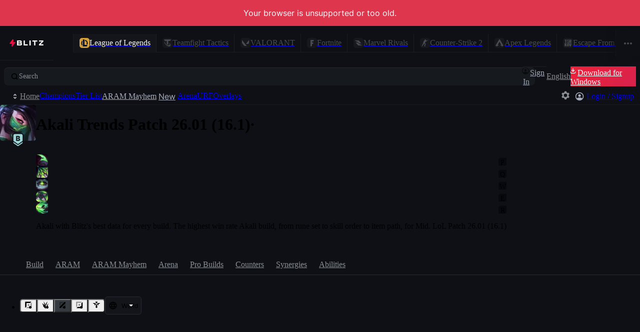

--- FILE ---
content_type: text/html
request_url: https://blitz.gg/lol/champions/Akali/trends?
body_size: 34690
content:
<!DOCTYPE html>
<html lang="en">
<head>
<meta charset="utf-8">
<meta name="viewport" content="width=device-width,initial-scale=1">
<meta http-equiv="Content-Security-Policy" content="default-src *; img-src * data:; style-src * 'unsafe-inline'; script-src * 'unsafe-eval' 'unsafe-inline'; media-src * blob: data:; worker-src * blob: data:; font-src * data:">
<meta name="darkreader-lock">
<link rel="icon" href="https://blitz.gg/favicon.ico">
<link rel="icon" type="image/png" href="https://blitz.gg/favicon.png">
<link rel="icon" type="image/svg+xml" href="https://blitz.gg/favicon.svg">
<title>Akali Build for Mid with Highest Winrate, Guides, Runes, Items</title>
<link rel="canonical" href="https://blitz.gg/lol/champions/Akali/trends">
<meta name="description" content="Akali Patch 26.01 (16.1) builds including Runes, Items, Skill Order, and Summoner Spells.">
<meta name="og:type" content="website">
<meta name="og:site_name" content="Blitz">
<meta name="og:title" content="Akali Build for Mid with Highest Winrate, Guides, Runes, Items">
<meta name="og:description" content="Akali Patch 26.01 (16.1) builds including Runes, Items, Skill Order, and Summoner Spells.">
<meta name="og:locale" content="en">
<meta name="og:locale:alternate" content="de">
<meta name="og:locale:alternate" content="es">
<meta name="og:locale:alternate" content="fr">
<meta name="og:locale:alternate" content="it">
<meta name="og:locale:alternate" content="nl">
<meta name="og:locale:alternate" content="pt">
<meta name="og:locale:alternate" content="pl">
<meta name="og:locale:alternate" content="ru">
<meta name="og:locale:alternate" content="tr">
<meta name="og:locale:alternate" content="cs">
<meta name="og:locale:alternate" content="el">
<meta name="og:locale:alternate" content="ko">
<meta name="og:locale:alternate" content="ja">
<meta name="og:locale:alternate" content="vi">
<meta name="og:locale:alternate" content="zh-Hans-CN">
<meta name="og:locale:alternate" content="zh-Hant-TW">
<meta name="og:image" content="https://blitz-cdn.blitz.gg/blitz/centered/Akali_Splash_Centered_0.webp">
<meta name="og:image:alt" content="Akali">
<meta name="og:image:width" content="1280">
<meta name="og:image:height" content="720">
<meta name="twitter:card" content="summary_large_image">
<meta name="twitter:image" content="https://blitz-cdn.blitz.gg/blitz/centered/Akali_Splash_Centered_0.webp">
<script type="application/ld+json">{"@context":"https://schema.org","@type":"Person","@id":"https://blitz.gg/lol/champions/akali","url":"https://blitz.gg/lol/champions/akali","name":"Akali","givenName":"Akali","disambiguatingDescription":"Akali is a champion in League of Legends.","image":"https://blitz-cdn.blitz.gg/blitz/lol/champion/84.webp"}</script>
<style>@font-face{font-family:Inter;src:url('https://blitz-cdn-plain.blitz.gg/blitz/ui/fonts/Inter-VariableFont_slnt,wght.woff2') format('woff2-variations');font-weight:100 900;font-display:swap}:root{--mobile-viewport-height:100vh;--blitz-loading-size:4rem;--blitz-loading-stroke:#FF003D;--blitz-loading-loop:2.5s}@keyframes go1756842602{0%,5%{stroke-dasharray:0,0,0,90,0,95;stroke-dashoffset:45}40%{stroke-dashoffset:5}40%,60%{stroke-dasharray:0,0,90,0,95,0}60%{stroke-dashoffset:-40}100%,95%{stroke-dasharray:0,90,0,95,0,0;stroke-dashoffset:-85}}.go3871605520{width:var(--blitz-loading-size);height:var(--blitz-loading-size);overflow:visible}.go3871605520>path{fill:transparent}.go3871605520>path:nth-child(2){stroke:var(--blitz-loading-stroke);stroke-width:4px;animation-name:go1756842602;animation-duration:var(--blitz-loading-loop);animation-timing-function:cubic-bezier(0.25,1,0.5,1);animation-fill-mode:backwards;animation-iteration-count:infinite}</style>
<style id="⚡">.⚡653396dc{container-type:inline-size;container-name:bar;display:flex;justify-content:space-between;align-items:flex-start;}@container bar (width <= 860px){.⚡653396dc[data-open="true"] .filter-controllers > :not(:first-child){display:flex;}}.⚡653396dc .filter-controllers{box-sizing:border-box;display:flex;align-items:center;justify-content:flex-start;flex-wrap:wrap;grid-gap:var(--sp-2);gap:var(--sp-2);}.⚡653396dc .filter-controllers label:has(input[type="text"]){max-width:22ch;overflow:hidden;}@container bar (width <= 860px){.⚡653396dc .filter-controllers{width:100%;max-width:323px;margin-right:var(--sp-2);}.⚡653396dc .filter-controllers label:has(input[type="text"]){max-width:unset;white-space:nowrap;width:auto;}.⚡653396dc .filter-controllers > :not(:first-child){display:none;white-space:nowrap;width:100%;}.⚡653396dc .filter-controllers > :not(:first-child) > button{width:100%;}}.⚡653396dc .toggle-button-container{display:none;}@container bar (width <= 860px){.⚡653396dc .toggle-button-container{display:flex;height:var(--sp-9);}.⚡653396dc .toggle-button-container > div{height:100%;}}.⚡6799a6fc{container-type:inline-size;container-name:app;display:flex;flex-direction:column;height:100vh;}@media screen and (max-width: 767px){.⚡6799a6fc{height:100dvh;}}:root, :root *::backdrop{--unit:0.25;--sp-px:calc(var(--unit) * 0.25rem);--sp-0_5:calc(var(--unit) * 0.5rem);--sp-1:calc(var(--unit) * 1rem);--sp-1_5:calc(var(--unit) * 1.5rem);--sp-2:calc(var(--unit) * 2rem);--sp-2_5:calc(var(--unit) * 2.5rem);--sp-3:calc(var(--unit) * 3rem);--sp-3_5:calc(var(--unit) * 3.5rem);--sp-4:calc(var(--unit) * 4rem);--sp-4_5:calc(var(--unit) * 4.5rem);--sp-5:calc(var(--unit) * 5rem);--sp-5_5:calc(var(--unit) * 5.5rem);--sp-6:calc(var(--unit) * 6rem);--sp-6_5:calc(var(--unit) * 6.5rem);--sp-7:calc(var(--unit) * 7rem);--sp-7_5:calc(var(--unit) * 7.5rem);--sp-8:calc(var(--unit) * 8rem);--sp-8_5:calc(var(--unit) * 8.5rem);--sp-9:calc(var(--unit) * 9rem);--sp-9_5:calc(var(--unit) * 9.5rem);--sp-10:calc(var(--unit) * 10rem);--sp-10_5:calc(var(--unit) * 10.5rem);--sp-11:calc(var(--unit) * 11rem);--sp-11_5:calc(var(--unit) * 11.5rem);--sp-12:calc(var(--unit) * 12rem);--sp-12_5:calc(var(--unit) * 12.5rem);--sp-13:calc(var(--unit) * 13rem);--sp-13_5:calc(var(--unit) * 13.5rem);--sp-14:calc(var(--unit) * 14rem);--sp-15:calc(var(--unit) * 15rem);--sp-16:calc(var(--unit) * 16rem);--sp-17:calc(var(--unit) * 17rem);--sp-17_5:calc(var(--unit) * 17.5rem);--sp-18:calc(var(--unit) * 18rem);--sp-19:calc(var(--unit) * 19rem);--sp-20:calc(var(--unit) * 20rem);--sp-21:calc(var(--unit) * 21rem);--sp-22:calc(var(--unit) * 22rem);--sp-23:calc(var(--unit) * 23rem);--sp-24:calc(var(--unit) * 24rem);--sp-25:calc(var(--unit) * 25rem);--sp-26:calc(var(--unit) * 26rem);--sp-27:calc(var(--unit) * 27rem);--sp-28:calc(var(--unit) * 28rem);--sp-29:calc(var(--unit) * 29rem);--sp-30:calc(var(--unit) * 30rem);--sp-31:calc(var(--unit) * 31rem);--sp-31_5:calc(var(--unit) * 31.5rem);--sp-32:calc(var(--unit) * 32rem);--sp-33:calc(var(--unit) * 33rem);--sp-36:calc(var(--unit) * 36rem);--sp-46:calc(var(--unit) * 46rem);--sp-48:calc(var(--unit) * 48rem);--sp-pxe:calc(var(--unit) * 0.25em);--sp-0_5e:calc(var(--unit) * 0.5em);--sp-1e:calc(var(--unit) * 1em);--sp-1_5e:calc(var(--unit) * 1.5em);--sp-2e:calc(var(--unit) * 2em);--sp-2_5e:calc(var(--unit) * 2.5em);--sp-2_75e:calc(var(--unit) * 2.75em);--sp-3e:calc(var(--unit) * 3em);--sp-3_5e:calc(var(--unit) * 3.5em);--sp-4e:calc(var(--unit) * 4em);--sp-4_5e:calc(var(--unit) * 4.5em);--sp-5e:calc(var(--unit) * 5em);--sp-5_5e:calc(var(--unit) * 5.5em);--sp-6e:calc(var(--unit) * 6em);--sp-6_5e:calc(var(--unit) * 6.5em);--sp-7e:calc(var(--unit) * 7em);--sp-7_5e:calc(var(--unit) * 7.5em);--sp-8e:calc(var(--unit) * 8em);--sp-8_5e:calc(var(--unit) * 8.5em);--sp-9e:calc(var(--unit) * 9em);--sp-9_5e:calc(var(--unit) * 9.5em);--sp-10e:calc(var(--unit) * 10em);--sp-10_5e:calc(var(--unit) * 10.5em);--sp-11e:calc(var(--unit) * 11em);--sp-12e:calc(var(--unit) * 12em);--sp-13e:calc(var(--unit) * 13em);--sp-13_5e:calc(var(--unit) * 13em);--sp-14e:calc(var(--unit) * 14em);--sp-15e:calc(var(--unit) * 15em);--sp-16e:calc(var(--unit) * 16em);--sp-17e:calc(var(--unit) * 17em);--sp-18e:calc(var(--unit) * 18em);--sp-19e:calc(var(--unit) * 19em);--sp-20e:calc(var(--unit) * 20em);--sp-21e:calc(var(--unit) * 21em);--sp-22e:calc(var(--unit) * 22em);--sp-23e:calc(var(--unit) * 23em);--sp-24e:calc(var(--unit) * 24em);--sp-25e:calc(var(--unit) * 25em);--sp-26e:calc(var(--unit) * 26em);--sp-27e:calc(var(--unit) * 27em);--sp-28e:calc(var(--unit) * 28em);--sp-29e:calc(var(--unit) * 29em);--sp-30e:calc(var(--unit) * 30em);--sp-31e:calc(var(--unit) * 31em);--sp-31_5e:calc(var(--unit) * 31.5em);--sp-32e:calc(var(--unit) * 32em);--sp-33e:calc(var(--unit) * 33em);--sp-46e:calc(var(--unit) * 46em);--sp-48e:calc(var(--unit) * 48em);--br:5px;--br-xl:12px;--br-lg:8px;--br-sm:3px;--hue:222deg;--shade0-hsl:var(--hue) 14% 98%;--shade1-hsl:var(--hue) 14% 70%;--shade2-hsl:var(--hue) 5% 56%;--shade3-hsl:var(--hue) 6% 30%;--shade4-hsl:var(--hue) 7% 30%;--shade5-hsl:var(--hue) 9% 23%;--shade6-hsl:var(--hue) 10% 17%;--shade7-hsl:var(--hue) 14% 10%;--shade8-hsl:var(--hue) 19% 9%;--shade9-hsl:var(--hue) 20% 7%;--shade10-hsl:var(--hue) 33% 4%;--primary-hsl:352deg 71% 54%;--primary-hsl-hover:352deg 69% 58%;--primary:hsla(var(--primary-hsl) / 1);--primary-hover:hsla(var(--primary-hsl-hover) / 1);--white:hsl(0deg 0% 100%);--red-hsl:360deg 72% 55%;--red:hsla(var(--red-hsl) / 1);--green-hsl:142deg 76% 47%;--green:hsla(var(--green-hsl) / 1);--blue-hsl:210deg 100% 63%;--blue:hsla(var(--blue-hsl) / 1);--turq-hsl:178deg 69% 52%;--turq:hsla(var(--turq-hsl) / 1);--yellow-hsl:47deg 89% 55%;--yellow:hsla(var(--yellow-hsl) / 1);--orange-hsl:32deg 100% 55%;--orange:hsla(var(--orange-hsl) / 1);--purple-hsl:267deg 100% 69%;--purple:hsla(var(--purple-hsl) / 1);--pink-hsl:299deg 76% 68%;--pink:hsla(var(--pink-hsl) / 1);--lime-hsl:87deg 76% 47%;--lime:hsla(var(--lime-hsl) / 1);--nav-bar-hsl:var(--hue) 20% 8%;--blue-15:hsla(var(--blue-hsl) / 0.15);--blue-25:hsla(var(--blue-hsl) / 0.25);--blue-50:hsla(var(--blue-hsl) / 0.50);--blue-75:hsla(var(--blue-hsl) / 0.75);--red-5:hsla(var(--red-hsl) / 0.05);--red-15:hsla(var(--red-hsl) / 0.15);--red-25:hsla(var(--red-hsl) / 0.25);--red-50:hsla(var(--red-hsl) / 0.50);--red-75:hsla(var(--red-hsl) / 0.75);--turq-5:hsla(var(--turq-hsl) / 0.05);--turq-15:hsla(var(--turq-hsl) / 0.15);--turq-25:hsla(var(--turq-hsl) / 0.25);--turq-50:hsla(var(--turq-hsl) / 0.50);--turq-75:hsla(var(--turq-hsl) / 0.75);--yellow-15:hsla(var(--yellow-hsl) / 0.15);--yellow-25:hsla(var(--yellow-hsl) / 0.25);--yellow-50:hsla(var(--yellow-hsl) / 0.50);--yellow-75:hsla(var(--yellow-hsl) / 0.75);--rank-gold-hsl:39deg 55% 56%;--rank-gold:hsla(var(--rank-gold-hsl) / 1);--rank-silver-hsl:184deg 11% 76%;--rank-silver:hsla(var(--rank-silver-hsl) / 1);--rank-bronze-hsl:29deg 29% 52%;--rank-bronze:hsla(var(--rank-bronze-hsl) / 1);--perf-pos3:hsl(178deg 69% 52%);--perf-pos2:hsl(180deg 53% 66%);--perf-pos1:hsl(182deg 42% 73%);--perf-neutral:hsl(190deg 23% 80%);--perf-neg1:hsl(353deg 30% 76%);--perf-neg2:hsl(358deg 59% 67%);--perf-neg3:hsl(360deg 74% 60%);--tier1-hsl:40deg 90% 55%;--tier1:hsla(var(--tier1-hsl) / 1);--tier2-hsl:178deg 69% 52%;--tier2:hsla(var(--tier2-hsl) / 1);--tier3-hsl:182deg 42% 73%;--tier3:hsla(var(--tier3-hsl) / 1);--tier4-hsl:190deg 23% 80%;--tier4:hsla(var(--tier4-hsl) / 1);--tier5-hsl:222deg 7% 37%;--tier5:hsla(var(--tier5-hsl) / 1);--tierNone-hsl:222deg 8% 22%;--tierNone:hsla(var(--tierNone-hsl) / 1);--ap-hsl:235deg 88% 73%;--ap:hsla(var(--ap-hsl) / 1);--ad-hsl:360deg 100% 67%;--ad:hsla(var(--ad-hsl) / 1);--true:#E4ECEE;--subscriber-solid-hsl:38deg 48% 55%;--subscriber-solid:hsla(var(--subscriber-solid-hsl) / 1);--subscriber:var(--subscriber-solid);--gold:var(--subscriber-solid);--subscriber-gradient:linear-gradient(45deg, hsla(37deg 42% 40% / 1) 0%, hsla(39deg 63% 62% / 1) 100%);--subscriber-gradient-10:linear-gradient(45deg, hsla(37deg 42% 40% / .10) 0%, hsla(39deg 63% 62% / .10) 100%);--subscriber-gradient-15:linear-gradient(45deg, hsla(37deg 42% 40% / .15) 0%, hsla(39deg 63% 62% / .15) 100%);--subscriber-gradient-25:linear-gradient(45deg, hsla(37deg 42% 40% / .25) 0%, hsla(39deg 63% 62% / .25) 100%);--subscriber-gradient-50:linear-gradient(45deg, hsla(37deg 42% 40% / .50) 0%, hsla(39deg 63% 62% / .50) 100%);--cta-gradient:linear-gradient(315deg, #ce0f50 25%, #fe112d 75%);--ease-out-circ:cubic-bezier(0, 0.55, 0.45, 1);--ease-out-quad:cubic-bezier(0.5, 1, 0.89, 1);--ease-out-quart:cubic-bezier(0.25, 1, 0.5, 1);--ease-in-quart:cubic-bezier(0.5, 0, 0.75, 0);--ease-out-expo:cubic-bezier(0.16, 1, 0.3, 1);--ease-in-expo:cubic-bezier(0.7, 0, 0.84, 0);--ease-out-back:cubic-bezier(0.34, 1.56, 0.64, 1);--bezier:var(--ease-out-expo);--transition-duration:0.25s;--transition-duration-short:0.15s;--transition-duration-long:0.6s;--transition:var(--transition-duration) var(--bezier);--transition-short:var(--transition-duration-short) var(--bezier);--transition-long:var(--transition-duration-long) var(--bezier);}body{--primary-15:hsla(var(--primary-hsl) / 0.15);--primary-25:hsla(var(--primary-hsl) / 0.25);--primary-50:hsla(var(--primary-hsl) / 0.50);--turq-15:hsla(var(--turq-hsl) / 0.15);--turq-25:hsla(var(--turq-hsl) / 0.25);--turq-50:hsla(var(--turq-hsl) / 0.50);--turq-75:hsla(var(--turq-hsl) / 0.75);--shade0:hsla(var(--shade0-hsl) / 1);--shade0-15:hsla(var(--shade0-hsl) / 0.15);--shade0-25:hsla(var(--shade0-hsl) / 0.25);--shade0-50:hsla(var(--shade0-hsl) / 0.5);--shade0-75:hsla(var(--shade0-hsl) / 0.75);--shade1:hsla(var(--shade1-hsl) / 1);--shade1-15:hsla(var(--shade1-hsl) / 0.15);--shade1-25:hsla(var(--shade1-hsl) / 0.25);--shade1-50:hsla(var(--shade1-hsl) / 0.5);--shade1-75:hsla(var(--shade1-hsl) / 0.75);--shade2:hsla(var(--shade2-hsl) / 1);--shade2-15:hsla(var(--shade2-hsl) / 0.15);--shade2-25:hsla(var(--shade2-hsl) / 0.25);--shade2-50:hsla(var(--shade2-hsl) / 0.5);--shade2-75:hsla(var(--shade2-hsl) / 0.75);--shade3:hsla(var(--shade3-hsl) / 1);--shade3-15:hsla(var(--shade3-hsl) / 0.15);--shade3-25:hsla(var(--shade3-hsl) / 0.25);--shade3-50:hsla(var(--shade3-hsl) / 0.5);--shade3-75:hsla(var(--shade3-hsl) / 0.75);--shade4:hsla(var(--shade4-hsl) / 1);--shade4-15:hsla(var(--shade4-hsl) / 0.15);--shade4-25:hsla(var(--shade4-hsl) / 0.25);--shade4-50:hsla(var(--shade4-hsl) / 0.5);--shade4-75:hsla(var(--shade4-hsl) / 0.75);--shade5:hsla(var(--shade5-hsl) / 1);--shade5-15:hsla(var(--shade5-hsl) / 0.15);--shade5-25:hsla(var(--shade5-hsl) / 0.25);--shade5-50:hsla(var(--shade5-hsl) / 0.5);--shade5-75:hsla(var(--shade5-hsl) / 0.75);--shade6:hsla(var(--shade6-hsl) / 1);--shade6-15:hsla(var(--shade6-hsl) / 0.15);--shade6-25:hsla(var(--shade6-hsl) / 0.25);--shade6-50:hsla(var(--shade6-hsl) / 0.5);--shade6-75:hsla(var(--shade6-hsl) / 0.75);--shade7:hsla(var(--shade7-hsl) / 1);--shade7-15:hsla(var(--shade7-hsl) / 0.15);--shade7-25:hsla(var(--shade7-hsl) / 0.25);--shade7-50:hsla(var(--shade7-hsl) / 0.5);--shade7-75:hsla(var(--shade7-hsl) / 0.75);--shade8:hsla(var(--shade8-hsl) / 1);--shade8-15:hsla(var(--shade8-hsl) / 0.15);--shade8-25:hsla(var(--shade8-hsl) / 0.25);--shade8-50:hsla(var(--shade8-hsl) / 0.5);--shade8-75:hsla(var(--shade8-hsl) / 0.75);--shade9:hsla(var(--shade9-hsl) / 1);--shade9-15:hsla(var(--shade9-hsl) / 0.15);--shade9-25:hsla(var(--shade9-hsl) / 0.25);--shade9-50:hsla(var(--shade9-hsl) / 0.5);--shade9-75:hsla(var(--shade9-hsl) / 0.75);--shade10:hsla(var(--shade10-hsl) / 1);--shade10-15:hsla(var(--shade10-hsl) / 0.15);--shade10-25:hsla(var(--shade10-hsl) / 0.25);--shade10-50:hsla(var(--shade10-hsl) / 0.5);--shade10-75:hsla(var(--shade10-hsl) / 0.75);--highlight:inset 0 1px hsl(0deg 0% 100% / 6%);--btn-txt-shadow:0 2px var(--shade9-25);--nav-bar:hsla(var(--nav-bar-hsl));--app-bg-hsl:var(--shade9-hsl);--app-bg:var(--shade9);margin:0;}*::-webkit-scrollbar{width:var(--scrollbar-width);}*::-webkit-scrollbar-thumb{background-color:var(--shade3-50);border-radius:0;border:none;}.theme-dark{--hue:222deg;--shade0-hsl:var(--hue) 14% 98%;--shade1-hsl:var(--hue) 14% 70%;--shade2-hsl:var(--hue) 5% 56%;--shade3-hsl:var(--hue) 6% 30%;--shade4-hsl:var(--hue) 7% 30%;--shade5-hsl:var(--hue) 9% 23%;--shade6-hsl:var(--hue) 10% 17%;--shade7-hsl:var(--hue) 14% 11%;--shade8-hsl:var(--hue) 19% 9%;--shade9-hsl:var(--hue) 20% 7%;--shade10-hsl:var(--hue) 33% 4%;--nav-bar-hsl:var(--hue) 20% 8%;}.theme-blue{--hue:220deg;--shade0-hsl:var(--hue) 24% 98%;--shade1-hsl:var(--hue) 26% 70%;--shade2-hsl:var(--hue) 23% 62%;--shade3-hsl:var(--hue) 19% 56%;--shade4-hsl:var(--hue) 24% 46%;--shade5-hsl:var(--hue) 25% 27%;--shade6-hsl:var(--hue) 36% 23%;--shade7-hsl:var(--hue) 35% 17%;--shade8-hsl:var(--hue) 35% 15%;--shade9-hsl:var(--hue) 42% 12%;--shade10-hsl:var(--hue) 61% 7%;--nav-bar-hsl:var(--hue) 42% 11%;}.theme-aubergine{--hue:256deg;--shade0-hsl:var(--hue) 24% 98%;--shade1-hsl:var(--hue) 26% 70%;--shade2-hsl:var(--hue) 23% 62%;--shade3-hsl:var(--hue) 19% 56%;--shade4-hsl:var(--hue) 24% 46%;--shade5-hsl:var(--hue) 25% 27%;--shade6-hsl:var(--hue) 36% 23%;--shade7-hsl:var(--hue) 35% 17%;--shade8-hsl:var(--hue) 35% 15%;--shade9-hsl:var(--hue) 42% 12%;--shade10-hsl:var(--hue) 61% 7%;--nav-bar-hsl:var(--hue) 42% 11%;--primary-hsl:var(--green-hsl);--primary-hsl-hover:var(--green-hsl);}.theme-gherkin{--hue:168deg;--shade0-hsl:var(--hue) 24% 98%;--shade1-hsl:var(--hue) 26% 70%;--shade2-hsl:var(--hue) 23% 62%;--shade3-hsl:var(--hue) 19% 56%;--shade4-hsl:var(--hue) 24% 46%;--shade5-hsl:var(--hue) 25% 27%;--shade6-hsl:var(--hue) 36% 23%;--shade7-hsl:var(--hue) 35% 17%;--shade8-hsl:var(--hue) 35% 15%;--shade9-hsl:var(--hue) 42% 12%;--shade10-hsl:var(--hue) 61% 7%;--nav-bar-hsl:var(--hue) 42% 11%;--primary-hsl:var(--green-hsl);--primary-hsl-hover:var(--green-hsl);}.theme-halloween{--hue:273deg;--saturation:36%;--shade0-hsl:var(--hue) var(--saturation) 98%;--shade1-hsl:var(--hue) var(--saturation) 75%;--shade2-hsl:var(--hue) var(--saturation) 55%;--shade3-hsl:var(--hue) var(--saturation) 48%;--shade4-hsl:var(--hue) var(--saturation) 35%;--shade5-hsl:var(--hue) var(--saturation) 23%;--shade6-hsl:var(--hue) var(--saturation) 20%;--shade7-hsl:var(--hue) var(--saturation) 16%;--shade8-hsl:var(--hue) var(--saturation) 12%;--shade9-hsl:var(--hue) var(--saturation) 10%;--shade10-hsl:var(--hue) var(--saturation) 7%;--nav-bar-hsl:var(--hue) var(--saturation) 11%;--primary-hsl:var(--green-hsl);--primary-hsl-hover:var(--green-hsl);}input{background:transparent;border:none;}input:focus{outline:none;}:where(.blitz-app-style){--btn-height:var(--sp-9);--sp-container:66rem;--sp-container-gap:1rem;--nav-bg:var(--shade8);--title-bar-height:0;--secondary-nav-height:var(--sp-12);--secondary-nav-background-color:transparent;--secondary-nav-border-color:transparent;font-size:16px;font-family:'Inter', Arial, Helvetica, sans-serif;-webkit-font-smoothing:antialiased;-moz-osx-font-smoothing:grayscale;font-weight:400;line-height:1.6;color:var(--shade0);background:var(--app-bg);overflow-x:hidden;}:where(.blitz-app-style) *::backdrop{--title-bar-height:0;}:where(.blitz-app-style) button,:where(.blitz-app-style)  input,:where(.blitz-app-style)  textarea,:where(.blitz-app-style)  select details{font-size:inherit;font-family:inherit;font-weight:inherit;color:inherit;line-height:1.6;}:where(.blitz-app-style) button{border:none;}:where(.blitz-app-style) h1,:where(.blitz-app-style)  h2,:where(.blitz-app-style)  h3,:where(.blitz-app-style)  h4,:where(.blitz-app-style)  h5,:where(.blitz-app-style)  h6,:where(.blitz-app-style)  p,:where(.blitz-app-style)  ol,:where(.blitz-app-style)  ul,:where(.blitz-app-style)  menu{margin:0;padding:0;}:where(.blitz-app-style) ol,:where(.blitz-app-style)  ul,:where(.blitz-app-style)  menu{list-style:none;}:where(.blitz-app-style) img{display:block;height:auto;-webkit-user-select:none;-ms-user-select:none;user-select:none;-webkit-user-drag:none;-ms-user-drag:none;user-drag:none;}:where(.blitz-app-style) svg{display:block;}:where(.blitz-app-style) svg:not(.original-colors){stroke-width:0;stroke:none;fill:currentColor;}:where(.blitz-app-style) ::selection{background:var(--primary);color:var(--white, white);}:where(.blitz-app-style) .type-body1-form,:where(.blitz-app-style)  .type-body2-form{font-weight:400;}:where(.blitz-app-style) .type-caption--semi,:where(.blitz-app-style)  .type-body1-form--semi,:where(.blitz-app-style)  .type-body2-form--semi,:where(.blitz-app-style)  .type-form--button,:where(.blitz-app-style)  .type-form--tab,:where(.blitz-app-style)  .type-form--shortcut{font-weight:500;}:where(.blitz-app-style) .type-subtitle1,:where(.blitz-app-style)  .type-subtitle2{font-weight:550;}:where(.blitz-app-style) .type-h2,:where(.blitz-app-style)  .type-h3,:where(.blitz-app-style)  .type-h4,:where(.blitz-app-style)  .type-h5,:where(.blitz-app-style)  .type-h6,:where(.blitz-app-style)  .type-article-headline,:where(.blitz-app-style)  .type-caption--bold,:where(.blitz-app-style)  .type-body1-form--active,:where(.blitz-app-style)  .type-body2-form--active,:where(.blitz-app-style)  .type-body2-form--bold,:where(.blitz-app-style)  .type-mini{font-weight:600;}:where(.blitz-app-style) .type-form--shortcut{font-size:calc(var(--sp-1e) * 2.75);}:where(.blitz-app-style) .type-body2-form,:where(.blitz-app-style)  .type-body2-form--active,:where(.blitz-app-style)  .type-subtitle2,:where(.blitz-app-style)  .type-form--button,:where(.blitz-app-style)  .type-form--tab{font-size:var(--sp-3_5e);}:where(.blitz-app-style) .type-body1-form,:where(.blitz-app-style)  .type-body1-form--active,:where(.blitz-app-style)  .type-subtitle1,:where(.blitz-app-style)  .type-title--semi,:where(.blitz-app-style)  .type-title--bold{font-size:var(--sp-4e);line-height:var(--sp-7);}:where(.blitz-app-style) .type-article-headline{font-size:var(--sp-4_5e);}:where(.blitz-app-style) .type-h6{font-size:var(--sp-5e);}:where(.blitz-app-style) .type-h5{font-size:var(--sp-6e);}:where(.blitz-app-style) .type-h4{font-size:var(--sp-7e);}:where(.blitz-app-style) .type-h3{font-size:var(--sp-8e);}:where(.blitz-app-style) .type-h2{font-size:var(--sp-12);}:where(.blitz-app-style) .type-page-header{font-size:1.5rem;line-height:2.25rem;font-weight:600;}:where(.blitz-app-style) .type-page-subheader{font-size:1.25rem;line-height:2rem;font-weight:500;}:where(.blitz-app-style) .type-large-title--bold{font-size:1.125rem;line-height:1.75rem;font-weight:600;}:where(.blitz-app-style) .type-body1,:where(.blitz-app-style)  .type-title,:where(.blitz-app-style)  .type-title--semi,:where(.blitz-app-style)  .type-title--bold{font-size:1rem;line-height:1.75rem;}:where(.blitz-app-style) .type-title--semi{font-weight:500;}:where(.blitz-app-style) .type-title--bold{font-weight:600;}:where(.blitz-app-style) .type-body1-form--bold{line-height:1.25;}:where(.blitz-app-style) .type-body2,:where(.blitz-app-style)  .type-body2-form--bold,:where(.blitz-app-style)  .type-subtitle,:where(.blitz-app-style)  .type-subtitle--semi,:where(.blitz-app-style)  .type-subtitle--bold{font-size:0.875rem;line-height:1.5rem;}:where(.blitz-app-style) .type-subtitle--semi{font-weight:500;}:where(.blitz-app-style) .type-subtitle--bold{font-weight:600;}:where(.blitz-app-style) .type-body2-form--bold{line-height:1.25rem;}:where(.blitz-app-style) .type-callout,:where(.blitz-app-style)  .type-callout--semi,:where(.blitz-app-style)  .type-callout--bold{font-size:0.8125rem;line-height:1.25rem;}:where(.blitz-app-style) .type-callout--semi{font-weight:500;}:where(.blitz-app-style) .type-callout--bold{font-weight:600;}:where(.blitz-app-style) .type-caption,:where(.blitz-app-style)  .type-caption--semi,:where(.blitz-app-style)  .type-caption--bold{font-weight:400;font-size:0.75rem;line-height:1.25rem;}:where(.blitz-app-style) .type-caption--semi{font-weight:500;}:where(.blitz-app-style) .type-caption--bold{font-weight:600;}:where(.blitz-app-style) .type-overline{font-size:0.6875rem;font-weight:600;letter-spacing:0.015rem;text-transform:uppercase;}:where(.blitz-app-style) .type-mini{font-size:0.6em;text-transform:uppercase;}:where(.blitz-app-style) .text-center{text-align:center;}:where(.blitz-app-style) .text-end{text-align:end;}:where(.blitz-app-style) :where(.card-container){--padd:var(--sp-6);--radii:var(--br-lg);--surface-2-border-color:var(--shade3-25);--card-surface:var(--shade8);position:relative;background:var(--card-surface);border-radius:var(--radii);overflow:hidden;}:where(.blitz-app-style) :where(.card-container)::after{content:"";position:absolute;inset:0;border:1px solid var(--surface-2-border-color);border-radius:var(--radii);z-index:2;pointer-events:none;}:where(.blitz-app-style) :where(.card-container) > *{position:relative;z-index:1;}:where(.blitz-app-style) .br{border-radius:var(--br);}:where(.blitz-app-style) .br-xl{border-radius:var(--br-xl);}:where(.blitz-app-style) .br-lg{border-radius:var(--br-lg);}:where(.blitz-app-style) .br-sm{border-radius:var(--br-sm);}:where(.blitz-app-style) .br-top-none{border-top-left-radius:0;border-top-right-radius:0;}:where(.blitz-app-style) .color-shade1{color:var(--shade1);}:where(.blitz-app-style) .color-shade2{color:var(--shade2);}:where(.blitz-app-style) .color-shade3{color:var(--shade3);}:where(.blitz-app-style) .color-shade4{color:var(--shade4);}:where(.blitz-app-style) .color-shade5{color:var(--shade5);}:where(.blitz-app-style) .color-shade6{color:var(--shade6);}:where(.blitz-app-style) .color-shade7{color:var(--shade7);}:where(.blitz-app-style) .color-shade8{color:var(--shade8);}:where(.blitz-app-style) .color-shade9{color:var(--shade9);}:where(.blitz-app-style) .color-shade10{color:var(--shade10);}:where(.blitz-app-style) .color-blue{color:var(--blue);}:where(.blitz-app-style) .color-red{color:var(--red);}:where(.blitz-app-style) .color-turq{color:var(--turq);}:where(.blitz-app-style) .relative{position:relative;}:where(.blitz-app-style) .absolute{position:absolute;}:where(.blitz-app-style) .absolute.inset-0{inset:0;}:where(.blitz-app-style) .left-0{left:0;}:where(.blitz-app-style) .top-0{top:0;}:where(.blitz-app-style) .right-0{right:0;}:where(.blitz-app-style) .bottom-0{bottom:0;}:where(.blitz-app-style) .absolute-center{position:absolute;top:50%;left:50%;transform:translate(-50%, -50%);}:where(.blitz-app-style) .scroll-y{overflow-y:scroll;scrollbar-gutter:stable;}:where(.blitz-app-style) .scroll-x{overflow-x:scroll;}:where(.blitz-app-style) .scrollbar-hidden{scrollbar-width:none;}:where(.blitz-app-style) .scrollbar-hidden::-webkit-scrollbar{display:none;}:where(.blitz-app-style) .overflow-hidden{overflow:hidden;}:where(.blitz-app-style) .overflow-auto{overflow:auto;}:where(.blitz-app-style) .deep-pointer-events-none{pointer-events:none;}:where(.blitz-app-style) .deep-pointer-events-none *{pointer-events:none;}:where(.blitz-app-style) .container-width{max-width:var(--sp-container);}:where(.blitz-app-style) .side-margin-auto{margin-left:auto;margin-right:auto;}:where(.blitz-app-style) .inline-block{display:inline-block;}:where(.blitz-app-style) .display-contents{display:contents;}:where(.blitz-app-style) .pad-0-3{padding:0 var(--sp-3);}:where(.blitz-app-style) .pad-0-4{padding:0 var(--sp-4);}:where(.blitz-app-style) .pad-0-6{padding:0 var(--sp-6);}:where(.blitz-app-style) .pad-1-3{padding:var(--sp-2) var(--sp-3);}:where(.blitz-app-style) .pad-1{padding:var(--sp-2);}:where(.blitz-app-style) .pad-2{padding:var(--sp-2);}:where(.blitz-app-style) .pad-2-0{padding:var(--sp-2) 0;}:where(.blitz-app-style) .pad-3{padding:var(--sp-3);}:where(.blitz-app-style) .pad-4{padding:var(--sp-4);}:where(.blitz-app-style) .pad-6{padding:var(--sp-6);}:where(.blitz-app-style) .flex{display:flex;}:where(.blitz-app-style) .flex.column{flex-direction:column;}:where(.blitz-app-style) .flex.inline{display:inline-flex;}:where(.blitz-app-style) .flex.align-center{align-items:center;}:where(.blitz-app-style) .flex.align-baseline{align-items:baseline;}:where(.blitz-app-style) .flex.align-start{align-items:start;}:where(.blitz-app-style) .flex.align-end{align-items:end;}:where(.blitz-app-style) .flex.direction-column{flex-direction:column;}:where(.blitz-app-style) .flex.between,:where(.blitz-app-style)  .flex.justify-between{justify-content:space-between;}:where(.blitz-app-style) .flex.justify-around{justify-content:space-around;}:where(.blitz-app-style) .flex.flex-end,:where(.blitz-app-style)  .flex.justify-end{justify-content:flex-end;}:where(.blitz-app-style) .flex.flex-start,:where(.blitz-app-style)  .flex.justify-start{justify-content:flex-start;}:where(.blitz-app-style) .flex.justify-center{justify-content:center;}:where(.blitz-app-style) .flex.wrap{flex-wrap:wrap;}:where(.blitz-app-style) .flex-grow{flex-grow:1;}:where(.blitz-app-style) .flex-100{flex:1 0 0px;min-width:0;}:where(.blitz-app-style) .flex-divider{flex:1 0 100%;height:0px;}:where(.blitz-app-style) .flex-divider-vertical{flex:1 0 100%;width:0px;}:where(.blitz-app-style) .flex-align-stretch{-ms-grid-row-align:stretch;align-self:stretch;}:where(.blitz-app-style) .flex.gap-sp-1,:where(.blitz-app-style)  .flex.gap-1{grid-gap:var(--sp-1);gap:var(--sp-1);}:where(.blitz-app-style) .flex.gap-sp-1-5,:where(.blitz-app-style)  .flex.gap-1-5{grid-gap:var(--sp-1_5);gap:var(--sp-1_5);}:where(.blitz-app-style) .flex.gap-sp-2,:where(.blitz-app-style)  .flex.gap-2{grid-gap:var(--sp-2);gap:var(--sp-2);}:where(.blitz-app-style) .flex.gap-sp-3,:where(.blitz-app-style)  .flex.gap-3{grid-gap:var(--sp-3);gap:var(--sp-3);}:where(.blitz-app-style) .flex.gap-sp-4,:where(.blitz-app-style)  .flex.gap-4{grid-gap:var(--sp-4);gap:var(--sp-4);}:where(.blitz-app-style) .flex.gap-sp-5,:where(.blitz-app-style)  .flex.gap-5{grid-gap:var(--sp-5);gap:var(--sp-5);}:where(.blitz-app-style) .flex.gap-sp-6,:where(.blitz-app-style)  .flex.gap-6{grid-gap:var(--sp-6);gap:var(--sp-6);}:where(.blitz-app-style) .flex.gap-sp-7,:where(.blitz-app-style)  .flex.gap-7{grid-gap:var(--sp-7);gap:var(--sp-7);}:where(.blitz-app-style) .flex.gap-sp-8,:where(.blitz-app-style)  .flex.gap-8{grid-gap:var(--sp-8);gap:var(--sp-8);}:where(.blitz-app-style) .flex.gap-sp-9,:where(.blitz-app-style)  .flex.gap-9{grid-gap:var(--sp-9);gap:var(--sp-9);}:where(.blitz-app-style) .flex.gap-sp-10,:where(.blitz-app-style)  .flex.gap-10{grid-gap:var(--sp-10);gap:var(--sp-10);}:where(.blitz-app-style) .flex.gap-sp-11,:where(.blitz-app-style)  .flex.gap-11{grid-gap:var(--sp-11);gap:var(--sp-11);}:where(.blitz-app-style) .flex.gap-sp-12,:where(.blitz-app-style)  .flex.gap-12{grid-gap:var(--sp-12);gap:var(--sp-12);}:where(.blitz-app-style) .w-full{width:100%;}:where(.blitz-app-style) .w-auto{width:auto;}:where(.blitz-app-style) .w-screen{width:100vw;}:where(.blitz-app-style) .w-0{width:0;}:where(.blitz-app-style) .min-w-0{min-width:0;}:where(.blitz-app-style) .h-full{height:100%;}:where(.blitz-app-style) .h-auto{height:auto;}:where(.blitz-app-style) .h-screen{height:100vh;}:where(.blitz-app-style) .h-fit{height:-moz-fit-content;height:fit-content;}:where(.blitz-app-style) .h-0{height:0;}:where(.blitz-app-style) .min-h-0{min-height:0;}:where(.blitz-app-style) .max-h-full{max-height:100%;}:where(.blitz-app-style) .wh-full{width:100%;height:100%;}:where(.blitz-app-style) .padding-left-sp-2{padding-left:var(--sp-2);}:where(.blitz-app-style) .pad-sp-1{padding:var(--sp-1);}:where(.blitz-app-style) .pad-sp-2{padding:var(--sp-2);}:where(.blitz-app-style) .pad-sp-3{padding:var(--sp-3);}:where(.blitz-app-style) .pad-sp-4{padding:var(--sp-4);}:where(.blitz-app-style) .pad-sp-5{padding:var(--sp-5);}:where(.blitz-app-style) .margin-inline-start-auto{-webkit-margin-start:auto;margin-inline-start:auto;}:where(.blitz-app-style) .shade0{color:var(--shade0);}:where(.blitz-app-style) .shade1{color:var(--shade1);}:where(.blitz-app-style) .shade2{color:var(--shade2);}:where(.blitz-app-style) .shade3{color:var(--shade3);}:where(.blitz-app-style) .shade4{color:var(--shade4);}:where(.blitz-app-style) .shade5{color:var(--shade5);}:where(.blitz-app-style) .shade6{color:var(--shade6);}:where(.blitz-app-style) .shade7{color:var(--shade7);}:where(.blitz-app-style) .shade8{color:var(--shade8);}:where(.blitz-app-style) .shade9{color:var(--shade9);}:where(.blitz-app-style) .shade10{color:var(--shade10);}:where(.blitz-app-style) .bg-shade0{background-color:var(--shade0);}:where(.blitz-app-style) .bg-shade1{background-color:var(--shade1);}:where(.blitz-app-style) .bg-shade2{background-color:var(--shade2);}:where(.blitz-app-style) .bg-shade3{background-color:var(--shade3);}:where(.blitz-app-style) .bg-shade4{background-color:var(--shade4);}:where(.blitz-app-style) .bg-shade5{background-color:var(--shade5);}:where(.blitz-app-style) .bg-shade6{background-color:var(--shade6);}:where(.blitz-app-style) .bg-shade7{background-color:var(--shade7);}:where(.blitz-app-style) .bg-shade8{background-color:var(--shade8);}:where(.blitz-app-style) .bg-shade9{background-color:var(--shade9);}:where(.blitz-app-style) .bg-shade10{background-color:var(--shade10);}:where(.blitz-app-style) .round{border-radius:50%;}:where(.blitz-app-style) [data-tip]{pointer-events:all;}:where(.blitz-app-style) [data-tip] > *{pointer-events:none;}:where(.blitz-app-style) .cursor-pointer{cursor:pointer;}:where(.blitz-app-style) .preserve-3d,:where(.blitz-app-style)  .preserve-3d *{transform-style:preserve-3d;}:where(.blitz-app-style) .invis{opacity:0;visibility:hidden;}:where(.blitz-app-style) .visually-hidden{position:absolute !important;height:1px;width:1px;white-space:nowrap;overflow:hidden;clip:rect(1px, 1px, 1px, 1px);clip-path:inset(50%);}@media screen and (pointer: coarse){:where(.blitz-app-style) .desktop-only{display:none !important;}}@media screen and (pointer: fine){:where(.blitz-app-style) .mobile-only{display:none !important;}}@media screen and (pointer: coarse){:where(.blitz-app-style) *{-webkit-tap-highlight-color:transparent;}}@keyframes loading-row{0%, 100%{opacity:0;translate:-150% 0;}20%{opacity:1;}40%, 99.9%{opacity:0;translate:150% 0;}}:where(.blitz-app-style) .loading-row{position:relative;}:where(.blitz-app-style) .loading-row::after{content:"";position:absolute;inset:0;background:linear-gradient( to right, transparent, var(--shade6-50), transparent );opacity:0;animation:loading-row 3s ease-in-out forwards infinite;animation-delay:var(--delay);pointer-events:none;z-index:2;}:where(.blitz-app-style) *{box-sizing:border-box;}@-moz-document url-prefix(){:where(.blitz-app-style) *{scrollbar-width:thin;}}:where(.blitz-app-style) a{color:inherit;-webkit-text-decoration:none;text-decoration:none;}:where(.blitz-app-style) textarea::-webkit-input-placeholder,:where(.blitz-app-style)  input::-webkit-input-placeholder{color:var(--shade3);}:where(.blitz-app-style) [data-tooltip] *{pointer-events:none;}@keyframes invalid-link{from{color:var(--primary);}to{color:var(--blue);}}@property --active-player-deg{syntax:'<angle>';inherits:false;initial-value:0deg;}:root{--toolbar-width:calc(var(--sp-1) * 18 * 3 / 2);--scrollbar-width:var(--sp-2_5);--scrollbar-width-sm:var(--sp-2_5);--page-tabs-height:var(--sp-13_5);}::-webkit-scrollbar{width:var(--scrollbar-width);height:var(--scrollbar-width);}::-webkit-scrollbar-thumb{background-color:var(--shade3-25);border-radius:0;border:none;}::-webkit-scrollbar-thumb:hover{background-color:var(--shade3-50);}.disable-animations *, .disable-animations *::before, .disable-animations *::after{transition:none !important;animation:none !important;}img[width="1"][height="1"]{display:none;}#qc-cmp2-ui{max-width:unset !important;}#qc-cmp2-ui *{font-family:"Inter" !important;}body > #inmobi-injected-link{display:none;}#inmobi-injected-link a{font-size:var(--sp-3);}.⚡c11fe3f9{--ad-rail-space:calc(300px + var(--sp-6));}.⚡9b9d5424{position:fixed;top:0;left:0;right:0;pointer-events:none;z-index:999;overflow:hidden;}@keyframes ⚡756845e9{0%{left:0%;width:0%;}50%{left:0%;width:100%;}100%{left:100%;width:0%;}}.⚡6e501eb{position:relative;left:0%;width:0%;height:3px;background:linear-gradient( to right, hsla(var(--primary-hsl-hover) / 0.75), hsla(var(--primary-hsl) / 1) );display:none;animation:⚡756845e9 1.5s ease infinite;}.⚡6e501eb.visible{display:block;}.⚡9831928{--base-page-padding:var(--sp-2);--page-width:var(--sp-container);--page-padding:var(--base-page-padding);--page-end-value:var(--sp-23);--page-end:var(--page-end-value);--page-start:var(--sp-4);display:flex;flex-direction:column;position:relative;align-items:stretch;flex:1;overflow:hidden;}@keyframes spin{from{transform:rotate(-1turn);}}.⚡9831928 .blitz-loading-spinner{animation:spin 1s linear forwards infinite;}.⚡9831928.full-width-page{--page-width:100%;--is-full-width:1;}.⚡98141391{position:-webkit-sticky;position:sticky;display:flex;top:0;transition:background-color var(--transition);z-index:5;-webkit-user-select:none;-ms-user-select:none;user-select:none;}.⚡98141391 .content-header-middle{flex:1;display:flex;flex-direction:column;width:100%;align-items:center;margin-inline:auto;padding-block:var(--center-padd);border-bottom:1px solid var(--shade3-15);}.⚡98141391 .page-info{display:flex;align-items:center;grid-gap:var(--sp-2_5);gap:var(--sp-2_5);}.⚡98141391 .image{width:var(--sp-6_5);height:var(--sp-6_5);border-radius:50%;overflow:hidden;}.⚡98141391 .hidden{transition:opacity var(--transition), transform var(--transition);transition-delay:75ms;transform:translateY(0);}.⚡98141391 .hidden.from{opacity:0;transform:translateY(0.5rem);}.⚡98141391 .hidden.leave{position:absolute;top:var(--offset-top);left:var(--offset-left);}.⚡98141391 .content-header-backdrop::before{content:"";position:absolute;top:0;left:0;right:0;height:var(--height, 0px);background-color:var(--shade9);will-change:height;transition:height var(--transition-short);box-shadow:0 0 20px var(--shade10);}.⚡76d29309{container-type:inline-size;container-name:main-nav;width:100%;position:relative;top:0px;display:flex;flex-direction:column;align-items:flex-start;-ms-grid-row-align:stretch;align-self:stretch;background:var(--nav-bg);z-index:3;}.⚡27e39e4d{display:flex;align-items:center;grid-gap:var(--sp-px);gap:var(--sp-px);-ms-grid-row-align:stretch;align-self:stretch;background:var(--shade9);}.⚡e92a15a5{display:flex;padding:0 var(--sp-5) 0 var(--sp-4);align-items:center;grid-gap:var(--sp-2);gap:var(--sp-2);-ms-grid-row-align:stretch;align-self:stretch;border-bottom:solid 1px var(--shade6-50);}.⚡e92a15a5.active{background:var(--shade8-75);box-shadow:-1px 0px 0px 0px rgba(39, 42, 48, 0.5);border-bottom:solid 1px transparent;}.⚡e92a15a5 .icon{display:flex;width:var(--sp-4);height:var(--sp-4);padding:0 var(--sp-px);justify-content:center;align-items:center;}.⚡e92a15a5 .icon svg{width:var(--sp-4_5);height:var(--sp-4_5);flex-shrink:0;}.⚡e92a15a5 .wordmark{width:calc(var(--sp-1) * 13.25);height:var(--sp-2_5);}@media screen and (max-width: 767px){.⚡e92a15a5{display:none;}}.⚡ad776b55{flex:1;white-space:nowrap;overflow:auto;scrollbar-width:none;}.⚡ad776b55::-webkit-scrollbar{display:none;}.⚡e1fb6b1{list-style:none;}.⚡e1fb6b1 li{display:inline-block;}.⚡8bd3c306{display:flex;padding:var(--sp-2) var(--sp-3);align-items:center;grid-gap:var(--sp-2);gap:var(--sp-2);background:var(--shade9);box-shadow:-1px 0px 0px 0px var(--shade6-50);border-bottom:solid 1px var(--shade6-50);}.⚡8bd3c306 span{color:var(--shade3);white-space:nowrap;transition:color 150ms cubic-bezier(0, 0, 0.15, 1);}@media screen and (max-width: 767px){.⚡8bd3c306 span{position:absolute !important;height:1px;width:1px;white-space:nowrap;overflow:hidden;clip:rect(1px, 1px, 1px, 1px);clip-path:inset(50%);}}.⚡8bd3c306 svg{width:var(--sp-5);height:var(--sp-5);border-radius:5px;background:var(--shade3-15);transition:fill 150ms cubic-bezier(0, 0, 0.15, 1);}.⚡8bd3c306 svg path,.⚡8bd3c306 svg  polygon{fill:var(--shade3);}.⚡8bd3c306:hover, .⚡8bd3c306:focus, .⚡8bd3c306:active, .⚡8bd3c306.active{background:var(--shade8);box-shadow:-1px 0px 0px 0px rgba(39, 42, 48, 0.5), 0px 1px 0px 0px var(--shade8);border-bottom:solid 1px transparent;}.⚡8bd3c306:hover svg, .⚡8bd3c306:focus svg, .⚡8bd3c306:active svg, .⚡8bd3c306.active svg{background:var(--game-accent-color);}.⚡8bd3c306:hover svg path,.⚡8bd3c306:hover svg  polygon, .⚡8bd3c306:focus svg path, .⚡8bd3c306:focus svg  polygon, .⚡8bd3c306:active svg path, .⚡8bd3c306:active svg  polygon, .⚡8bd3c306.active svg path, .⚡8bd3c306.active svg  polygon{fill:var(--shade9);}.⚡8bd3c306:hover span{color:var(--shade1);}.⚡8bd3c306:focus span, .⚡8bd3c306:active span, .⚡8bd3c306.active span{color:var(--shade0);}.⚡8bd3c306:focus{outline-offset:-2px;}.⚡b88940f5{position:relative;display:flex;height:var(--sp-9);padding:var(--sp-2) var(--sp-3);align-items:center;grid-gap:var(--sp-2);gap:var(--sp-2);background:var(--shade9);box-shadow:-8px 0px 8px 0px rgba(14, 16, 21, 0.5), -1px 0px 0px 0px #181b21;color:var(--shade3);}.⚡b88940f5 > svg{cursor:pointer;}.⚡b88940f5.active, .⚡b88940f5:hover{background:var(--shade8);box-shadow:-1px 0px 0px 0px rgba(39, 42, 48, 0.5), 0px 1px 0px 0px var(--shade8);color:var(--shade1);}.⚡b88940f5 > .games-dropdown{cursor:auto;position:absolute;right:var(--sp-2);top:calc(100% + var(--sp-2));z-index:3;display:flex;width:32.375rem;height:36.25rem;overflow-y:scroll;border-radius:var(--sp-2);border:1px solid var(--shade3-15);background:var(--shade7);box-shadow:0px 12px 24px 0px rgba(7, 8, 12, 0.25), 0px 4px 12px 0px rgba(7, 8, 12, 0.25);}@media screen and (max-width: 767px){.⚡b88940f5 > .games-dropdown{display:none;}}.⚡c3abf1d5{display:flex;align-items:center;grid-gap:var(--sp-3);gap:var(--sp-3);-ms-grid-row-align:stretch;align-self:stretch;position:relative;padding:var(--sp-3) var(--page-padding) var(--sp-1) var(--page-padding);}.⚡c3abf1d5.home{padding:var(--sp-3) var(--sp-4);}.⚡c3abf1d5 a.icon,.⚡c3abf1d5  > .mobile-menu-item{display:none;}.⚡c3abf1d5 .search-bar{display:flex;align-items:center;justify-content:space-between;grid-gap:var(--sp-4);gap:var(--sp-4);max-width:var(--header-container, var(--sp-container));margin-inline:auto;width:100%;}@media screen and ((pointer: coarse) or (max-width: 767px)){.⚡c3abf1d5{grid-gap:var(--sp-3);gap:var(--sp-3);}.⚡c3abf1d5 > .mobile-menu-item{display:flex;}.⚡c3abf1d5 > a.icon{display:flex;}.⚡c3abf1d5 > a.icon svg{width:var(--sp-7);height:var(--sp-7);}}.⚡c11badb4{width:100%;max-width:var(--sp-container);}.⚡c11badb4 label[for="all-search-input"]{height:var(--sp-9);}.⚡c11badb4 label[for="all-search-input"] > *{height:var(--sp-9);}.⚡a7109bba{isolation:isolate;position:relative;display:flex;align-items:center;grid-gap:var(--sp-2);gap:var(--sp-2);width:100%;height:var(--sp-9);padding:0 var(--sp-3);background:var(--shade3-15);color:var(--shade2);font-size:var(--sp-3_5e);border-radius:var(--br-lg);box-shadow:var(--highlight);cursor:pointer;transition:background var(--transition);}.⚡a7109bba:hover{background:var(--shade3-25);}.⚡a7109bba.collapse{max-width:var(--sp-10);transition-duration:0s;transition-delay:0s;aspect-ratio:1;}.⚡a7109bba.collapse > :not(svg){transition-delay:0s;opacity:0;}.⚡a7109bba svg{flex-shrink:0;width:1.125rem;height:1.125rem;}.⚡a7109bba .title{line-height:1.25rem;color:var(--shade2);min-width:var(--sp-16);white-space:nowrap;}.⚡de32acd6{display:flex;justify-content:center;align-items:center;grid-gap:var(--sp-3);gap:var(--sp-3);}.⚡de32acd6 .download-blitz-button{padding-inline:var(--sp-3);}@media screen and ((pointer: coarse) or (max-width: 767px)){.⚡de32acd6{display:none;}}.⚡4ae324ac{--border:none;--bg:var(--shade6);color:var(--shade1);box-shadow:var(--highlight);}.⚡4ae324ac:hover{--border:none;--bg:var(--shade5);color:var(--shade0);}:where(.⚡ef482de5){--border:var(--shade6);--outline:transparent;--bg:var(--shade8);position:relative;display:flex;align-items:center;justify-content:center;grid-gap:var(--sp-2);gap:var(--sp-2);height:var(--btn-height, 2.25rem);padding-inline:var(--sp-3);white-space:nowrap;background-color:var(--bg);border-radius:var(--br);border:1px solid var(--border) !important;outline:2px solid var(--outline);outline-offset:2px;cursor:pointer;}:where(.⚡ef482de5:hover){--border:var(--shade3);--bg:var(--shade5-50);}:where(.⚡ef482de5:focus-visible){--outline:var(--shade1-50);z-index:3;}.⚡ef482de5 svg,.⚡ef482de5  img,.⚡ef482de5  .icon svg,.⚡ef482de5  .image img{height:var(--sp-4_5);width:var(--sp-4_5);}.⚡ef482de5 .icon-left{margin-left:-0.25rem;}.⚡ef482de5 .icon-right{margin-right:-0.25rem;}.⚡ef482de5[disabled]{opacity:0.38;cursor:not-allowed;}.⚡ef482de5[data-loading="true"]{color:transparent !important;pointer-events:none;}.⚡ef482de5[data-loading="true"][disabled]{opacity:0.8;}.⚡ef482de5.br-top-none{border-top-left-radius:0;border-top-right-radius:0;}.⚡ef482de5 .overlay{position:absolute;inset:0;display:flex;align-items:center;justify-content:center;}.⚡ef482de5[data-block="true"]{display:flex;width:100%;}.⚡ef482de5[data-emphasis="high"]{--border:var(--primary);--outline:transparent;--bg:var(--primary);color:white;}.⚡ef482de5[data-emphasis="high"]:hover, .⚡ef482de5[data-emphasis="high"]:focus-visible{--bg:var(--primary-hover);}.⚡ef482de5[data-emphasis="low"]{--border:transparent;--outline:transparent;--bg:transparent;color:var(--shade2);}.⚡ef482de5[data-emphasis="low"]:hover, .⚡ef482de5[data-emphasis="low"]:focus-visible{--border:transparent;--outline:transparent;--bg:var(--shade6);color:var(--shade0);}.⚡ef482de5[data-size="large"], .⚡ef482de5[data-size="lg"]{height:var(--sp-11);padding:0 var(--sp-6);}.⚡ef482de5[data-size="large"] svg,.⚡ef482de5[data-size="large"]  img, .⚡ef482de5[data-size="lg"] svg, .⚡ef482de5[data-size="lg"]  img{height:var(--sp-6);width:var(--sp-6);display:block;}.⚡ef482de5[data-size^="small"], .⚡ef482de5[data-size^="sm"]{height:var(--sp-7);padding:0;}.⚡ef482de5[data-size^="small"] svg,.⚡ef482de5[data-size^="small"]  img, .⚡ef482de5[data-size^="sm"] svg, .⚡ef482de5[data-size^="sm"]  img{height:var(--sp-3);width:var(--sp-3);display:block;}.button-group .⚡ef482de5{--radius:0;border-radius:0;}.button-group .⚡ef482de5:first-child, .button-group .⚡ef482de5:last-child{--radius:var(--br);}.button-group .⚡ef482de5:first-child{border-top-left-radius:var(--radius);border-bottom-left-radius:var(--radius);}.button-group .⚡ef482de5:last-child{border-top-right-radius:var(--radius);border-bottom-right-radius:var(--radius);}.button-group .⚡ef482de5[data-active="true"], .⚡ef482de5[data-active="true"]{color:var(--shade0);background:var(--shade5);z-index:2;}.button-group[data-block-group="true"] .⚡ef482de5{flex:1;}.⚡256e30b4{--border:none !important;color:white !important;background-image:linear-gradient( 130deg, hsla(353, 85%, 53%, 1), hsla(346, 73%, 49%, 1) ) !important;}.⚡256e30b4:hover{--border:none !important;color:white !important;filter:saturate(1.5) brightness(1.05) !important;}.⚡32bacdc5{position:relative;display:flex;z-index:2;cursor:pointer;}.⚡a5830462{--user-color:var(--shade1);position:relative;display:flex;align-items:center;justify-content:center;grid-gap:var(--sp-1_5);gap:var(--sp-1_5);color:var(--user-color);background-color:color-mix(in srgb, var(--user-color) 7%, transparent);border-radius:10rem;-webkit-padding-end:0.75rem;padding-inline-end:0.75rem;cursor:pointer;}@container app (width <= 767px){.⚡a5830462{padding-inline:var(--sp-2);background-color:transparent;}}.⚡a5830462 .button{background-color:color-mix(in srgb, var(--user-color) 10%, transparent);}.⚡a5830462 .button svg{color:var(--user-color);}.⚡a5830462 .dropdown{display:none;}.⚡a5830462:hover:not(.inert) .dropdown{display:flex;}.⚡6be79612{left:0;right:0;bottom:0;width:100dvw;height:100dvh;overflow:hidden;max-width:none;max-height:none;margin-bottom:0;clip-path:inset(var(--title-bar-height) 0 0 0);}.⚡6be79612.notification-visible{height:calc(100dvh - var(--sp-8));}.⚡6be79612.modal-closed::backdrop{background-color:transparent;opacity:0;}.⚡6be79612.closing, .⚡6be79612.closing::backdrop{display:block;z-index:10;pointer-events:none !important;}.⚡6be79612.closing *, .⚡6be79612.closing::backdrop *{pointer-events:none !important;}.⚡d301cf26{top:var(--title-bar-height);margin:auto;padding:0;color:inherit;background:transparent;border:none;}.⚡d301cf26::backdrop{inset:0;top:var(--title-bar-height);background:var(--shade10-75);}.⚡d301cf26:not(.block-close)::backdrop{cursor:pointer;}.⚡e86974af{flex:1;display:flex;align-items:center;justify-content:space-between;-ms-grid-row-align:stretch;align-self:stretch;height:var(--secondary-nav-height);width:100%;max-width:calc( var(--header-container, var(--sp-container)) + var(--page-padding) * 2 );padding-inline:var(--page-padding);margin-inline:auto;}.⚡e86974af .left-nav{display:flex;align-items:center;grid-gap:var(--sp-4);gap:var(--sp-4);}.⚡e86974af .game-links{display:flex;}.⚡e86974af .right-nav{display:flex;align-items:center;grid-gap:var(--sp-1);gap:var(--sp-1);}@container app (width <= 767px){.⚡e86974af .right-nav{display:none;}}.⚡e86974af .right-nav .button{padding:var(--sp-1);border-radius:50%;}.⚡e86974af .right-nav .button svg{width:var(--sp-5);height:var(--sp-5);}.⚡e86974af .active-border{position:absolute;bottom:0;left:50%;translate:-50% 0;width:var(--sp-6);height:var(--br-sm);border-radius:var(--br-sm) var(--br-sm) 0 0;background:var(--game-accent-color);}@media screen and (pointer: coarse){.⚡e86974af{overflow-x:auto;overflow-y:hidden;-webkit-overflow-scrolling:touch;-ms-overflow-style:none;scrollbar-width:none;}.⚡e86974af::-webkit-scrollbar{display:none;}}.⚡a6ccbf75{position:relative;display:flex;align-items:center;grid-gap:var(--sp-1);gap:var(--sp-1);height:var(--secondary-nav-height);}.⚡a6ccbf75 svg{width:var(--sp-5);height:var(--sp-5);border-radius:var(--br);}.⚡a6ccbf75 .all-games-icon{width:var(--sp-5);height:var(--sp-5);color:var(--shade0-25);}.⚡a6ccbf75 .all-games-icon path{fill:var(--shade0-25);}.⚡a6ccbf75 .game-icon{background:var(--game-accent-color);}.⚡a6ccbf75 .game-icon path{fill:var(--shade9);}.⚡a6ccbf75 .click-area{display:flex;align-items:center;height:100%;cursor:pointer;}.⚡a6ccbf75 .click-area:hover svg:not(.all-games-icon,.⚡a6ccbf75 .click-area:hover  .game-icon){background:var(--shade0-15);}.⚡a6ccbf75 .click-area:hover svg:not(.all-games-icon path,.⚡a6ccbf75 .click-area:hover  .game-icon) path{fill:var(--shade0-75);}.⚡a6ccbf75 .click-area:hover .all-games-icon{color:var(--shade0-75);}.⚡a6ccbf75 .dropdown-icon{color:var(--shade1);}.⚡a6ccbf75 .games-dropdown{position:absolute;top:calc(100% - var(--sp-1));left:calc(var(--sp-1) * -1);width:calc(var(--sp-20) * 7);max-height:calc(var(--sp-20) * 7);border-radius:var(--br-lg);border:1px solid var(--shade3-15);background:var(--shade7);box-shadow:0px 12px 24px 0px rgba(7, 8, 12, 0.25), 0px 4px 12px 0px rgba(7, 8, 12, 0.25);z-index:4;display:flex;padding:var(--sp-1);flex-direction:column;align-items:flex-start;-ms-grid-row-align:stretch;align-self:stretch;overflow-y:scroll;}.⚡a6ccbf75 .games-dropdown > div.column{grid-gap:var(--sp-1);gap:var(--sp-1);}.⚡a6ccbf75 .games-dropdown > div.divider{display:flex;padding:var(--sp-0_5) 0 var(--sp-0_5) var(--sp-3);flex-direction:column;justify-content:center;align-items:center;grid-gap:var(--sp-2);gap:var(--sp-2);-ms-grid-row-align:stretch;align-self:stretch;}.⚡a6ccbf75 .games-dropdown > div.divider > div{height:var(--sp-px);-ms-grid-row-align:stretch;align-self:stretch;background:var(--shade3-15);}@media screen and (pointer: coarse){.⚡a6ccbf75{display:none;}}.⚡54f45b8a{position:relative;display:inline-flex;align-items:center;}.⚡54f45b8a .nav-profile-link{display:flex;align-items:center;height:var(--secondary-nav-height);color:var(--shade0-50);}.⚡54f45b8a .nav-profile-link:hover{color:var(--shade0-75);}.⚡54f45b8a .nav-profile-link.active{color:var(--shade0);}.⚡54f45b8a .profile-dropdown{position:absolute;max-height:80vh;overflow-y:auto;top:calc(100% - var(--sp-1));left:0px;padding:var(--sp-1);background:var(--shade7);border-radius:var(--br-lg);box-shadow:inset 0 0 0 1px var(--shade3-15), 0px 12px 24px 0px rgba(7, 8, 12, 0.25), 0px 4px 12px 0px rgba(7, 8, 12, 0.25);}.⚡54f45b8a .profile-dropdown .category{display:flex;padding:var(--sp-3) var(--sp-2) var(--sp-1) var(--sp-2);align-items:center;grid-gap:var(--sp-2);gap:var(--sp-2);-ms-grid-row-align:stretch;align-self:stretch;}.⚡54f45b8a .profile-dropdown .category > span{color:var(--shade2);}.⚡6f475d7f{position:relative;color:var(--shade1);white-space:nowrap;transition:color var(--transition);}.⚡6f475d7f:hover{color:var(--shade0);z-index:1;}.⚡6f475d7f:hover .mega-menu{display:flex;}.⚡6f475d7f > a{display:flex;align-items:center;justify-content:center;height:var(--secondary-nav-height);padding-inline:var(--sp-2_5);}@container main-nav (inline-size <= 1000px){.⚡6f475d7f > a{padding-inline:var(--sp-1_5);}}.⚡6f475d7f > a[data-has-tag="true"]{color:var(--game-accent-color);}.⚡6f475d7f .mega-menu{display:none;position:absolute;top:calc(100% - var(--sp-1));left:0px;box-shadow:0px 3px 3px -35px rgba(0, 0, 0, 0.12), 0px 6px 8px -35px rgba(0, 0, 0, 0.27), 0px 10px 15px -35px rgba(0, 0, 0, 0.33), 0px 12px 25px -35px rgba(0, 0, 0, 0.39), 0px 20px 41px -35px rgba(0, 0, 0, 0.45), 0px 40px 72px -35px rgba(0, 0, 0, 0.54), 0px 80px 156px -35px rgba(0, 0, 0, 0.73);}.⚡6f475d7f a.active{color:var(--shade0);}.⚡69f50d17{display:flex;flex-direction:row;background:var(--shade7);border-radius:var(--sp-2);border:1px solid var(--shade3-15);box-shadow:0px 12px 24px 0px rgba(7, 8, 12, 0.25), 0px 4px 12px 0px rgba(7, 8, 12, 0.25);}.⚡69f50d17:has(li.has-menu:hover){background:var(--shade8);}.⚡69f50d17:has(li.has-menu:hover) .category{opacity:0.25;}.⚡69f50d17:has(li.has-menu:hover) .menu-category > * > ul > li:not(:hover) > .link{opacity:0.25;}.⚡73699ea2{display:flex;flex-direction:column;}.⚡73699ea2:not(:first-child)::before{content:"";top:var(--sp-2);bottom:var(--sp-2);background:var(--shade3-15);width:1px;position:absolute;}.⚡29049f10{display:block;flex-direction:column;align-items:flex-start;grid-gap:var(--sp-0_5);gap:var(--sp-0_5);padding:var(--sp-1);}.⚡29049f10 .has-category .link{padding:var(--sp-1) var(--sp-4);}.⚡ed56ff45{position:relative;}.⚡ed56ff45.highlight .link{color:var(--game-accent-color) !important;background:color-mix( in hsl, var(--game-accent-color) 10%, transparent ) !important;}.⚡ed56ff45 > .link{display:flex;align-items:center;justify-content:space-between;grid-gap:var(--sp-4);gap:var(--sp-4);width:100%;min-width:calc(var(--sp-1) * 38);padding:var(--sp-1) var(--sp-2);text-align:left;background-color:transparent;border-radius:var(--br);color:var(--shade1);cursor:pointer;white-space:nowrap;transition:background var(--transition), box-shadow var(--transition);}.⚡ed56ff45.has-menu > .link{padding:var(--sp-1);padding-left:var(--sp-4);}.⚡ed56ff45 .single-menu{display:none;position:absolute;top:calc(-1 * var(--br-lg));left:calc(100% - var(--br-lg));border-radius:var(--br-lg);border:1px solid var(--shade3-15);background:var(--shade7);box-shadow:0px 12px 24px 0px rgba(7, 8, 12, 0.25), 0px 4px 12px 0px rgba(7, 8, 12, 0.25);z-index:1;}.⚡ed56ff45:hover > .link{opacity:1 !important;color:var(--shade0);background:var(--shade6);}.⚡ed56ff45:hover .single-menu{display:flex;}.⚡ed56ff45.active > span{color:var(--shade0);}.⚡ed56ff45 svg.expand-right{width:var(--sp-4_5);height:var(--sp-4_5);}.⚡364c9ff2{--radius:var(--br);--gap:var(--sp-1);--color:var(--game-accent-color);--icon-size:var(--sp-4);--hover-color:var(--game-accent-color);position:relative;display:inline-flex;align-items:center;justify-content:center;grid-gap:var(--gap);gap:var(--gap);font-family:"Inter", sans-serif;white-space:nowrap;color:var(--color);border-radius:var(--radius);}.⚡364c9ff2:hover{color:var(--hover-color);}.⚡364c9ff2 > *{position:relative;}.⚡364c9ff2 svg,.⚡364c9ff2  img{height:var(--icon-size);width:var(--icon-size);display:block;}.⚡364c9ff2 svg{fill:currentColor;}.⚡364c9ff2 .icon-left{margin-left:calc(var(--sp-1) * -1.5);}.⚡364c9ff2 .icon-right{margin-right:calc(var(--sp-1) * -1.5);}.⚡364c9ff2::before{content:"";position:absolute;inset:0;background:var(--color);opacity:0.15;border-radius:var(--radius);}.⚡364c9ff2[data-size="xs"]{--radius:var(--sp-1);--gap:var(--sp-0_5);--icon-size:var(--sp-3);padding:0 var(--sp-1);}.⚡364c9ff2[data-size^="sm"]{--radius:var(--sp-1);--icon-size:var(--sp-3_5);padding:calc(var(--sp-0_5) / 2) var(--sp-1_5);}.⚡364c9ff2[data-size^="med"]{--icon-size:var(--sp-4);padding:var(--sp-0_5) var(--sp-2);}.⚡364c9ff2[data-size="lg"], .⚡364c9ff2[data-size="large"]{--icon-size:var(--sp-4_5);padding:var(--sp-1_5) var(--sp-2);}.⚡3ce284a{color:var(--shade2);}.⚡66b1c523{position:absolute;display:flex;flex-direction:column;align-items:flex-start;grid-gap:var(--sp-0_5);gap:var(--sp-0_5);top:100%;left:55%;translate:-50% 0;min-width:calc(var(--sp-1) * 40);padding:var(--sp-1);border-radius:var(--sp-2);border:1px solid var(--shade3-15);background:var(--shade7);box-shadow:0px 12px 24px 0px rgba(7, 8, 12, 0.25), 0px 4px 12px 0px rgba(7, 8, 12, 0.25);z-index:1;}.⚡66b1c523::before{position:absolute;z-index:-1;display:block;content:" ";inset:-5px -30px 15px -30px;}.⚡66b1c523 li a,.⚡66b1c523 li  button{border-radius:var(--br);}.⚡66b1c523 li svg{width:var(--sp-3_5);height:var(--sp-3_5);}.⚡66b1c523 hr{width:100%;height:var(--sp-px);background:var(--shade3-15);border:none;}@media screen and (max-width: 767px){.⚡66b1c523{display:none;}}.⚡66b1c523 .social-links{display:flex;grid-gap:0.5rem;gap:0.5rem;width:100%;padding-inline:0.5rem;padding-block-end:0.25rem;}.⚡66b1c523 .social-links a{flex:1;display:-ms-grid;display:grid;place-content:center;padding:0.25rem;color:var(--color);background:color-mix(in hsl, var(--color) 15%, transparent);border-radius:var(--br);outline-offset:2px;}.⚡66b1c523 .social-links a:hover, .⚡66b1c523 .social-links a:focus{outline:2px solid var(--shade5);}.⚡66b1c523 .social-links svg{width:1.25rem;height:1.25rem;}.⚡acc1823f{background-color:purple;color:white;}.⚡16e5db2f > .link{background:color-mix(in hsl, var(--subscriber) 10%, transparent);border-radius:var(--br-sm);}.⚡16e5db2f > .link:hover{background:color-mix(in hsl, var(--subscriber) 15%, transparent);}.⚡16e5db2f span{font-weight:700;background:var(--subscriber-gradient);-webkit-background-clip:text;background-clip:text;-webkit-background-clip:text;-webkit-text-fill-color:transparent;}.⚡d8bfe41f{--scroll-color:var(--shade4-50);position:relative;flex:1;display:flex;flex-direction:column;border-color:transparent;transition:var(--transition-long);transition-property:border-color, scrollbar-color;scrollbar-gutter:stable both-edges;--pad-for-scrollbar-offset:var(--base-page-padding) calc(var(--base-page-padding) - var(--scrollbar-width));overflow-x:hidden;overflow-y:scroll;z-index:4;}@-moz-document url-prefix(){.⚡d8bfe41f{--scrollbar-width:calc(100vw - 100%);transition:unset;scrollbar-color:var(--scroll-color) transparent;}}.⚡d8bfe41f::-webkit-scrollbar-thumb{background-color:transparent;border-left-style:outset;border-width:var(--scrollbar-width);border-color:inherit;border-radius:calc(var(--scrollbar-width) / 2);}.⚡d8bfe41f.scroll-active{border-color:var(--scroll-color);transition:var(--transition-short);}.⚡d8bfe41f.scrollbar-hide{border-color:transparent !important;pointer-events:none;}@-moz-document url-prefix(){.⚡d8bfe41f.scrollbar-hide{scrollbar-color:transparent;}}.⚡d8bfe41f.full-bleed{--title-bar-height:0px;--page-padding:0px;--page-start:0px;--page-end:0px;}@container app (width <= 400px){.⚡d8bfe41f:not(.full-bleed){--page-padding:var(--sp-2);}}@media screen and (pointer: coarse){.⚡d8bfe41f{scrollbar-gutter:unset;--pad-for-scrollbar-offset:0;scrollbar-width:none;}.⚡d8bfe41f::-webkit-scrollbar{display:none;-webkit-appearance:none;}}.⚡bebc8910{position:relative;flex:1;display:flex;flex-direction:column;align-items:center;margin-block:var(--page-start) var(--page-end);}.⚡bebc8910:first-child{flex:1;}.⚡bebc8910.full-bleed{--title-bar-height:0px;--page-padding:0px;--page-start:0px;--page-end:0px;}@container app (width <= 400px){.⚡bebc8910:not(.full-bleed){--page-padding:var(--sp-2);}}.⚡cbe5f675{position:relative;display:flex;flex-direction:column;align-items:center;height:100%;}.⚡cbe5f675.route-wrapper{flex-grow:1;width:100%;}.⚡cbe5f675[inert]{position:absolute;top:0;left:0;right:0;width:100%;}.⚡259211c8{display:-ms-grid;display:grid;-ms-grid-columns:1fr;grid-template-columns:1fr;grid-gap:var(--sp-4);gap:var(--sp-4);}.⚡ffc2c589{display:-ms-grid;display:grid;-ms-grid-rows:max-content;grid-template-rows:max-content;grid-gap:var(--sp-4);gap:var(--sp-4);width:100%;max-width:var(--sp-container);}.⚡2ae9eca4{--img-radius:var(--br);display:flex;align-items:center;width:100%;max-width:var(--sp-container);margin-inline:auto;transition:opacity var(--transition);will-change:opacity, transform;}.⚡2ae9eca4 .container{display:flex;align-items:var(--alignment);grid-gap:var(--gap);gap:var(--gap);}.⚡2ae9eca4 .inner-container{display:flex;align-items:center;justify-content:space-between;grid-gap:var(--sp-8);gap:var(--sp-8);}@container (inline-size <= 800px){.⚡2ae9eca4 .inner-container{display:-ms-grid;display:grid;grid-gap:var(--sp-4);gap:var(--sp-4);justify-content:unset;}}.⚡2ae9eca4.scrolled-away{opacity:0;}.⚡2ae9eca4 .header-image--outer{position:relative;}.⚡2ae9eca4 .header-image--inner,.⚡2ae9eca4  .header-image--img,.⚡2ae9eca4  .header-icon--inner{border-radius:var(--img-radius);}.⚡2ae9eca4 .header-icon--inner,.⚡2ae9eca4  .header-image--inner{position:relative;height:var(--header-img-size, var(--sp-18));width:var(--header-img-size, var(--sp-18));overflow:hidden;}@media (width <= 768px){.⚡2ae9eca4 .header-icon--inner,.⚡2ae9eca4  .header-image--inner{height:var(--sp-12);width:var(--sp-12);}}.⚡2ae9eca4 .header-image--inner{display:flex;align-items:center;justify-content:center;}.⚡2ae9eca4 .header-image--inner > img{height:100%;width:auto;}.⚡2ae9eca4 .header-image--inner::after{content:"";position:absolute;inset:0;border-radius:var(--img-radius);box-shadow:inset 0 0 0 2px var(--border-color, var(--shade1-15));}.⚡2ae9eca4 .header-image--inner:is(a):hover{border-color:var(--shade4);}.⚡2ae9eca4 .header-image--img{width:100%;transform:scale(1.2);}.⚡2ae9eca4 .header-icon--inner{display:-ms-grid;display:grid;place-content:center;aspect-ratio:1;background:var(--shade7);box-shadow:inset 0px 2px 2px var(--shade3-25);}.⚡2ae9eca4 .header-icon--inner svg{width:var(--sp-9);height:auto;}.⚡2ae9eca4 .accent-pill,.⚡2ae9eca4  .accent-icon{position:absolute;bottom:0;left:50%;}.⚡2ae9eca4 .accent-pill{padding:var(--sp-0_5) var(--sp-2);background:var(--app-bg);border-radius:var(--sp-10);transform:translate(-50%, 50%);}.⚡2ae9eca4 .accent-icon{transform:translate(-50%, 50%);}.⚡2ae9eca4 .accent-icon svg{width:var(--sp-8);height:auto;}.⚡2ae9eca4 .type-page-header{grid-gap:var(--sp-3);gap:var(--sp-3);}.⚡2ae9eca4 .interpunct::before{content:"·";}.⚡694a3b68{container-type:inline-size;container-name:content-container;width:100%;max-width:var(--sp-container);margin:0 auto;}.⚡59c83611 .tier-bg{fill:var(--shade9);}.⚡558a855b{display:flex;align-items:center;grid-gap:var(--sp-2);gap:var(--sp-2);cursor:pointer;transition:color var(--transition);}.⚡558a855b:hover{color:var(--shade0);}.⚡ecf87675{position:relative;}.⚡41b85ce0{display:block;height:var(--size);width:var(--size);border-radius:var(--br);background:var(--shade8);}.⚡8f7d9d09{background:var(--shade10);border-radius:4px 0 4px 0;bottom:0;height:var(--sp-4);font-size:0.875rem;line-height:19px;position:absolute;right:0;text-align:center;width:var(--sp-4);pointer-events:none;}.⚡626c8286{width:100%;margin-block:var(--sp-1);}.⚡626c8286[stuck]{opacity:0;}.⚡1e8feaa0{position:-webkit-sticky;position:sticky;pointer-events:none;}.⚡1e8feaa0 > *{pointer-events:auto;}.⚡1e8feaa0 > ul{display:flex;align-items:center;grid-gap:var(--sp-1) var(--sp-4);gap:var(--sp-1) var(--sp-4);flex-wrap:wrap;border-bottom:1px solid var(--shade6);}.⚡1e8feaa0 > ul > li{display:inline-block;}.⚡1e8feaa0 a,.⚡1e8feaa0  button{display:flex;align-items:center;position:relative;height:var(--sp-10);padding:0 var(--sp-3);color:var(--shade2);transition:color var(--transition);background:transparent;cursor:pointer;}.⚡1e8feaa0 a:has(.new-badge),.⚡1e8feaa0  button:has(.new-badge){-webkit-padding-end:var(--sp-6);padding-inline-end:var(--sp-6);}.⚡1e8feaa0 a:hover,.⚡1e8feaa0  button:hover{color:var(--shade0);}.⚡1e8feaa0 a::before,.⚡1e8feaa0  button::before{content:"";position:absolute;bottom:0;left:50%;width:var(--sp-6);height:3px;background:var(--game-accent-color);border-top-left-radius:var(--br-sm);border-top-right-radius:var(--br-sm);transform:translate(-50%, 5px);opacity:0;visibility:hidden;transition:opacity var(--transition), visibility var(--transition), transform var(--transition);}.⚡1e8feaa0 a.current,.⚡1e8feaa0  button.current{color:var(--shade0);}.⚡1e8feaa0 a.current::before,.⚡1e8feaa0  button.current::before{opacity:1;visibility:visible;transform:translate(-50%, 0);}.⚡1e8feaa0 a.disabled,.⚡1e8feaa0  button.disabled{cursor:default;pointer-events:none;}.⚡1e8feaa0 .new-badge{--color:var(--orange);position:absolute;top:0;right:0;color:var(--color);line-height:1;border-radius:var(--br-sm);translate:25% 30%;text-shadow:0 0 15px var(--color);}.⚡7c122020{position:-webkit-sticky;position:sticky;z-index:10;width:100%;max-width:var(--sp-container);border-radius:var(--br, 5px);}.⚡455e961a{display:flex;}.⚡455e961a > li{flex:1;}.⚡455e961a > li > button{border-radius:0;width:100%;}.⚡455e961a > li:first-of-type > button{border-top-left-radius:var(--br) !important;border-bottom-left-radius:var(--br) !important;}.⚡455e961a > li:last-of-type > button{border-top-right-radius:var(--br) !important;border-bottom-right-radius:var(--br) !important;}.⚡50930d90{--radii:var(--br, 5px);--max-chars:24ch;position:relative;display:inline-block;}@media screen and (max-width: 767px){.⚡50930d90{--max-chars:20ch;}}@media screen and (max-width: 550px){.⚡50930d90{--max-chars:16ch;}}@media screen and (max-width: 480px){.⚡50930d90{--max-chars:12ch;}}.⚡50930d90 img{display:block;}.⚡50930d90 .transition{transition:opacity 0.15s ease-in, transform 0.15s ease-in;}.⚡50930d90 .showing{opacity:1;transform:scale(1);}.⚡50930d90 .hidden{opacity:0;transform:scale(0.95);}.⚡50930d90 .selectButton{--border:var(--shade6);--outline:transparent;--bg:var(--shade8);--svg:var(--shade2-75);position:relative;display:flex;align-items:center;padding-inline:var(--sp-3) var(--sp-10);height:var(--btn-height, 2.25rem);white-space:nowrap;background-color:var(--bg);border-radius:var(--br);border:1px solid var(--border) !important;outline:2px solid var(--outline);outline-offset:2px;cursor:pointer;}.⚡50930d90 .selectButton:hover{--border:var(--shade3);--bg:var(--shade5-50);}.⚡50930d90 .selectButton:focus{--outline:var(--shade1-50);z-index:3;}.⚡50930d90 .selectButton .icon,.⚡50930d90 .selectButton  .image{margin-right:var(--sp-2, 0.5rem);}.⚡50930d90 .selectButton .icon{height:var(--sp-4_5, 1.125rem);width:var(--sp-4_5, 1.125rem);}.⚡50930d90 .selectButton .icon img,.⚡50930d90 .selectButton .icon  svg{width:100%;height:auto;}.⚡50930d90 .selectButton .image{aspect-ratio:1;}.⚡50930d90 .selectButton .image img{width:var(--sp-5, 1.25rem);height:auto;}.⚡50930d90 .selectButton .text{max-width:var(--max-chars);text-overflow:ellipsis;overflow:hidden;white-space:nowrap;}.⚡50930d90 .selectButton .caret{position:absolute;display:block;right:0.75rem;top:50%;height:1rem;width:1rem;fill:var(--shade0, white);transform:translateY(-50%);}@keyframes enter{from{opacity:0;transform:scale(0.9);}}.⚡50930d90 .select-close-trigger{display:none;position:fixed;inset:0;z-index:1;}.⚡50930d90[data-show-options="true"] .select-close-trigger{display:block;}.⚡4c2c3292{position:relative;display:flex;justify-content:center;align-items:center;font-size:1.5rem;}.⚡4c2c3292 > span.icon-left{margin-right:0;}.⚡13d39497{position:absolute;top:-2px;right:-2px;display:flex;justify-content:center;align-items:center;background:var(--blue);width:var(--sp-4);height:var(--sp-4);border-radius:50%;color:var(--shade8);z-index:3;}</style>
<script type="module" src="https://blitz.gg/js/root-EXMUHFBC.js"></script>
</head>
<body>
<script>void function() {var isOverlayRoute = /^\/(.*?)\/overlay(?:$|\/)/.test(window.location.pathname);if (!isOverlayRoute) {document.body.style = "background: rgb(14, 16, 21);";}window.addEventListener("DOMContentLoaded", function () {var app = document.getElementById("blitz-app");if (isOverlayRoute) {var element = document.querySelector("#blitz-loading");if (element) {element.style = "position: absolute; top: 3%; left: 1%; scale: 50%;";}}setTimeout(function () {if (isOverlayRoute || app.querySelector("div")) return;var e = document.createElement("div");e.style = "font-family: Inter; background: #dd364d; padding: 16px; text-align: center; color: white;";e.innerHTML = `This is taking a while. <a style="color:inherit" href="javascript:location.reload()">Refresh?</a>`;app.insertBefore(e, app.children[0]);}, 8 * 1000);if (typeof String.prototype.replaceAll !== "undefined" &&typeof IntersectionObserver !== "undefined" &&typeof Proxy !== "undefined" &&typeof Reflect !== "undefined" &&CSS.supports("inset", "unset")) return;var e = document.createElement("div");e.style = "font-family: Inter; background: #dd364d; padding: 16px; text-align: center; color: white;";e.innerText = !navigator?.language?.startsWith("zh") ? "Your browser is unsupported or too old." : "您当前的浏览器版本太低，站内部分功能无法正常运行。";app.parentNode.insertBefore(e, app);});}();</script>
<script>globalThis.__BLITZ_ENTRY_POINTS__=["/js/Abilities-BZWEDEWE.js","/js/AddCardDialogViewBody-T4E33XN7.js","/js/AppHeaderNotification-AYHW52WA.js","/js/AppShellTitleBar-3TKA5OSX.js","/js/Article-SJSJ5OJU.js","/js/ArticleManager-VWFGHKSE.js","/js/ArticlePreview-2SFDWPT5.js","/js/Badge_Armor_shape-IGPSZPZ2.js","/js/Badge_Penta_Kill_Icon-3TIVLACU.js","/js/Badge_Quadra_Icon-EBXHPYHT.js","/js/Badge_Solo_Killer_Icon-QZYV2CVI.js","/js/Badge_Support_shape-YFDHUBK5.js","/js/Badge_Sword_shape-5E3JKYP5.js","/js/Badge_Tower_shape-QBVSP3YF.js","/js/Badge_Tripple_Kill_Icon-Q27RRWYS.js","/js/Badge_Val_Team_Player-74DYVGJJ.js","/js/BenchmarkOverlayDebug-MWNMQ4PJ.js","/js/CSGOSettings-D6GD2C7G.js","/js/ChampionBestItemsArticle-DMJAJNZX.js","/js/ContentHeader-NHEGU6HG.js","/js/DamageBreakdown-W4ZYM6A6.js","/js/DoomBotsPostmatch-36NFYWU3.js","/js/GamePromoFeatures-BLQVANI6.js","/js/HitStatsPostmatch-3W22CGJ5.js","/js/HomeAgentStatsTile-WFVVVLAM.js","/js/HomeChampionReleaseTile-X5DXCOMW.js","/js/HomeChampionsTile-IDEEESRE.js","/js/HomeCompsTile-WZJQMIU4.js","/js/HomeLineupsTile-BUAODZTS.js","/js/HomeMapsTile-RRNC2VLC.js","/js/HomeMarketplaceTile-7JA5TWY4.js","/js/HomeProbuildsTile-2OJGENNG.js","/js/HomeShopTile-RC4CXEI5.js","/js/HomeStatisticsTile-5EC6AT34.js","/js/HomeStatisticsTile-BYAV2QR3.js","/js/HomeStatisticsTile-E27PGFXN.js","/js/HomeWeaponsTile-X7JLFMMG.js","/js/Homepage-46WXCP7Y.js","/js/InGameOverlayStreamInfoSettings-ITRKCMQD.js","/js/InteractiveMap-HRSIVBRA.js","/js/JoinModalPayFeeView-WMKVDGDT.js","/js/MapContainer-G3ODCFDC.js","/js/MatchProcessing-5PK2Q22J.js","/js/MatchReplay-XVWF7LDQ.js","/js/MatchScoreboard-75WL5F27.js","/js/MatchScoreboard-GL6KJ7HY.js","/js/MatchStats-4VVPBUSP.js","/js/MatchStillProcessing-JM2OU2VT.js","/js/MatchTileBannedHeroes-7CCMMUQT.js","/js/MatchTileHits-OZGTWICP.js","/js/MatchTileHits-Q6XGR35H.js","/js/MatchTileHits-W7NPBVMN.js","/js/MatchTileScoreboard-6ZFGMGCF.js","/js/MatchTileScoreboard-GW4GTC5V.js","/js/MatchTileScoreboard-WJGRFDPC.js","/js/MatchTileScoreboardMini-IXJUMOP7.js","/js/MatchTileStatistics-6TY2FISS.js","/js/MatchTileStatistics-GCYXXWJH.js","/js/MatchTileStatistics-RK5CRAL6.js","/js/MatchTileStatistics-WP4XJ4HE.js","/js/MatchTileWeapons-DD5CERIR.js","/js/MatchTileWeapons-YS6LS3IB.js","/js/MatchWeaponsTable-AQ4SXUAG.js","/js/OverlayAppSettings-MYB6H3I2.js","/js/OverlayStreamerApex-TB4RWMT7.js","/js/PostMatchCoaching-6AVSIE5N.js","/js/PostMatchDev-VNVBOCT2.js","/js/PostMatchJunglePathing-R3HSRZCF.js","/js/ProbuildsChampBuilds-J7CQN44J.js","/js/ProfileSeasonReviewPromo-VQFO2U52.js","/js/Scoreboard-7NLJBT3V.js","/js/Settings-5NFY2CDL.js","/js/Settings-CDVDYCX6.js","/js/Settings-G2LHIAOB.js","/js/Settings-LA3PLRLQ.js","/js/Settings-M5V2GSTC.js","/js/Settings-O7FINOIQ.js","/js/Settings-S7PZ5VPA.js","/js/Settings-WYDMMADF.js","/js/SimulatedOverlayJunglePathing-3CBGD2QX.js","/js/SimulatedOverlayJungleTimers-ZSMC2O6F.js","/js/SimulatedOverlaySkillOrder-QN74QIYR.js","/js/SimulatedOverlaysBenchmarking-DZL4URHY.js","/js/Snackbar-QNM5GJ44.js","/js/StatsBreakdown-2L47EOW4.js","/js/StatsBreakdown-DODDUEAI.js","/js/SwarmScore-PMMXNQ3H.js","/js/ValorantSettings-RFT2SLI4.js","/js/Weapons-OYRNMOB6.js","/js/act-review-data-Q76HJXIM.js","/js/apex-fetch-match-data-ZFB36FJS.js","/js/apex-fetch-overlays-data-ZT2FFUDV.js","/js/apex-fetch-static-ZHS6EDQN.js","/js/apex-redirect-overlay-benchmarking-WYCOAZ2Z.js","/js/apex-redirect-overlay-legend-select-YJKAVDFH.js","/js/api-D7VDHDUY.js","/js/app/ColorPage-MAYQOW7C.js","/js/app/GettingStarted-PP4ZBKA6.js","/js/app/Legal-2F2KVMHU.js","/js/app/TestForm-IKHOQGBW.js","/js/app/VideoAdTestPage-HOBVLVHB.js","/js/app/dev-pages/Performance-M7A3ATCD.js","/js/article-F3DVIXKH.js","/js/auth-client-ZT6XJS5O.js","/js/browser-F7HYK4OZ.js","/js/check-game-definition-ZSC77XPJ.js","/js/client-PRCDSCQP.js","/js/csgo-fetch-match-data-VCC3OY3Z.js","/js/csgo-fetch-stats-data-H7DGKOLY.js","/js/csgo-fixtures-GKRG5K7D.js","/js/database-5FM6YRMX.js","/js/database-weapon-EZHK6AUQ.js","/js/dist-K6E7XZZT.js","/js/feature-ads/mod-V7HOT5I6.js","/js/feature-ads-aditude/mod-KBRUZ7C2.js","/js/feature-ads-baseline/mod-RGNJC325.js","/js/feature-ads-enable/mod-IXQN6M3U.js","/js/feature-ads-header-banner/mod-OFMKO3CS.js","/js/feature-ads-in-content-banner/mod-ZUCZOG4O.js","/js/feature-ads-infeed-banner/mod-F3UAI6JK.js","/js/feature-ads-lr/mod-TZUPOMS3.js","/js/feature-ads-outstream/mod-CWLXD5QM.js","/js/feature-ads-profile-video/mod-V35C4NYF.js","/js/feature-ads-skin/mod-ZIDKYAPC.js","/js/feature-ads-video/mod-NODK3E4U.js","/js/feature-analytics/mod-JDQZBGXE.js","/js/feature-analytics-dev/mod-NI5GYUTN.js","/js/feature-auth/AuthResult-TYLJAXPS.js","/js/feature-auth/Authentication-NG2LX3KL.js","/js/feature-auth/mod-C562QBBO.js","/js/feature-battles/Battles-A5IJHOC5.js","/js/feature-battles/BattlesEvent-BC4RF2RZ.js","/js/feature-battles/mod-IZN5VHKJ.js","/js/feature-bridge/mod-GJSP5SPO.js","/js/feature-cms/mod-MOUF7O4C.js","/js/feature-consent/mod-X5I6N3EX.js","/js/feature-debug/mod-HBYYFQXC.js","/js/feature-disable-background-ads-refresh/mod-WI5AP2JT.js","/js/feature-docs/appendix-bugs-INMWTGCK.js","/js/feature-docs/appendix-state-management-QRXQ5UGY.js","/js/feature-docs/appendix-why-FOXSU733.js","/js/feature-docs/appendix-why-not-FTOXI5OY.js","/js/feature-docs/clutch-accordion-MQLL3CSH.js","/js/feature-docs/clutch-button-UMD4OV2E.js","/js/feature-docs/clutch-tag-J6YJOBGL.js","/js/feature-docs/component-avatar-MGI2WUTQ.js","/js/feature-docs/component-data-table-MGO4VPM3.js","/js/feature-docs/component-match-tile-HJQXDLDE.js","/js/feature-docs/component-profile-rank-GMRTCC3P.js","/js/feature-docs/component-stats-card-FCLQWXZA.js","/js/feature-docs/docs-architecture-UI5TXTNX.js","/js/feature-docs/docs-design-principles-ZRX55EQC.js","/js/feature-docs/docs-home-O57MDL62.js","/js/feature-docs/docs-initial-decisions-A3SM3VLS.js","/js/feature-docs/feature-ads-JSVSIDRS.js","/js/feature-docs/feature-battles-6BV56Y4S.js","/js/feature-docs/feature-subscriber-E3G7B6BC.js","/js/feature-docs/feature-wallet-3C6CPLMG.js","/js/feature-docs/game-fortnite-components-I3TZHNZZ.js","/js/feature-docs/guide-ab-testing-LNS23K5S.js","/js/feature-docs/guide-app-state-3EUOIMCB.js","/js/feature-docs/guide-container-queries-FYUZDABO.js","/js/feature-docs/guide-data-model-ODWSGTJB.js","/js/feature-docs/guide-electron-overlays-HQJ75X2T.js","/js/feature-docs/guide-feature-flags-I25LMIEM.js","/js/feature-docs/guide-get-data-RSCTN4N2.js","/js/feature-docs/guide-graphql-templating-YWBEYW7W.js","/js/feature-docs/guide-i18n-QB3DNA4W.js","/js/feature-docs/guide-router-H7F5HBQY.js","/js/feature-docs/guide-styling-UNDKRWQK.js","/js/feature-docs/guide-symbols-PLIRH7DE.js","/js/feature-docs/mod-7KF6K2YD.js","/js/feature-docs/theme-colors-3ZXEGLWG.js","/js/feature-docs/theme-spacing-WHYLPCLE.js","/js/feature-dummy/mod-TBZPZKHR.js","/js/feature-eft-rollout/mod-SJYL2JPM.js","/js/feature-event-replay/mod-2YQXPVVE.js","/js/feature-gameshark/mod-547NYDRT.js","/js/feature-lol-coaching/mod-IUNGO3GG.js","/js/feature-lol-dev/mod-AGUQBNB6.js","/js/feature-lol-rust-be/mod-IUIFNCP5.js","/js/feature-mem-trim/mod-YKB4EYO4.js","/js/feature-news/mod-BBE24BS4.js","/js/feature-replay-blitz-message/mod-DWYZ5PGV.js","/js/feature-reskin-probuilds-net/Champion-D53SQZVN.js","/js/feature-reskin-probuilds-net/Champions-PE7LT5EC.js","/js/feature-reskin-probuilds-net/Guide-NPB2ZEER.js","/js/feature-reskin-probuilds-net/Guides-UQW337OO.js","/js/feature-reskin-probuilds-net/Home-APHDCSTU.js","/js/feature-reskin-probuilds-net/Pro-6MAW6DWS.js","/js/feature-reskin-probuilds-net/ProBuildsArticle-637VXGKV.js","/js/feature-reskin-probuilds-net/Pros-WAAWXFF4.js","/js/feature-reskin-probuilds-net/Role-ZU5WCNLR.js","/js/feature-reskin-probuilds-net/Team-B3G2BPEH.js","/js/feature-reskin-probuilds-net/Teams-ROKIFV26.js","/js/feature-reskin-probuilds-net/mod-OPGIXACN.js","/js/feature-rev-timed-refresh10/mod-2FKTQV62.js","/js/feature-rev-timed-refresh12/mod-X22MF32K.js","/js/feature-rev-timed-refresh7/mod-VGQ6RDU6.js","/js/feature-subscriber/Landing-RRSHQFAJ.js","/js/feature-subscriber/mod-6YCTJ2C5.js","/js/feature-survey/mod-XZ6CYHR6.js","/js/feature-val-coaching/mod-JDNR5U7U.js","/js/feature-val-rust-be/mod-TB6YUU6Y.js","/js/feature-wallet/Wallet-IAUHOWQA.js","/js/feature-wallet/mod-SSTHANOX.js","/js/feature-web-vitals/mod-DUZRB6HJ.js","/js/fetch-agent-data-5GLURL5I.js","/js/fetch-champion-data-VQFNSIMC.js","/js/fetch-constants-data-BWTHCKR4.js","/js/fetch-contentful-article-5AWDR6B7.js","/js/fetch-contentful-articles-WIPBZ74K.js","/js/fetch-cs2-map-stats-EZOPYG6M.js","/js/fetch-cs2-weapon-stats-G3BRPK3F.js","/js/fetch-feature-flags-5YI7MMON.js","/js/fetch-guides-J7NG4TJN.js","/js/fetch-home-data-AV5QUQG5.js","/js/fetch-leaderboard-PI6ETJ5Z.js","/js/fetch-leaderboard-data-ONBMDZ3I.js","/js/fetch-lineups-data-RQCV6ATG.js","/js/fetch-live-page-data-4XLO6GOL.js","/js/fetch-map-data-QY7EFGAK.js","/js/fetch-map-lineups-YPJCOAWW.js","/js/fetch-notifications-ZT242BAT.js","/js/fetch-privacy-setting-4DMJL6IK.js","/js/fetch-pro-data-6LUL5BR3.js","/js/fetch-release-notes-XCB6P5AC.js","/js/fetch-search-data-PYKPQN6S.js","/js/fetch-search-players-ZWFZFVSN.js","/js/fetch-set-15-guides-UKEDJWH3.js","/js/fetch-set-16-guides-AHWBRQL7.js","/js/fetch-stats-data-TWZAF2PG.js","/js/fetch-tft-champion-data-CUH7OFQX.js","/js/fetch-tft-comps-data-BIHQKF2G.js","/js/fetch-tft-profile-data-GRTMGUKP.js","/js/fetch-unit-powerup-stats-AF5V2PRS.js","/js/fetch-unit-powerup-tiers-5YT7H6FG.js","/js/fetch-user-pro-info-CW7QPTXH.js","/js/fetch-weapon-data-3LGOWKGB.js","/js/fetch-wiki-data-EEYW5KOV.js","/js/fetches-BZEBTPM4.js","/js/flea-item-HW2E6NXD.js","/js/flea-market-IW7Q25OS.js","/js/game-apex/BenchmarkOverlay-LYGYAYK4.js","/js/game-apex/LegendSelectOverlay-3PAMBE4G.js","/js/game-apex/Match-RX3KUKKG.js","/js/game-apex/Overlay-7EHQLWG6.js","/js/game-apex/Profile-N37IQJTQ.js","/js/game-apex/StreamerOverlay-KJYS6QOK.js","/js/game-cs2-marketing/ConsoleCommands-MNQN3OS5.js","/js/game-cs2-marketing/DatabaseMap-B4EDWMDR.js","/js/game-cs2-marketing/DatabaseMaps-TRLCB6ZV.js","/js/game-cs2-marketing/DatabaseWeapon-ORVHSGQZ.js","/js/game-cs2-marketing/DatabaseWeapons-BV423O5T.js","/js/game-cs2-marketing/Leaderboard-KGFYPOX2.js","/js/game-cs2-marketing/Marketplace-LL246RCZ.js","/js/game-cs2-marketing/Profile-VEXQHDX2.js","/js/game-cs2-marketing/ProfileMaps-QM6J47PB.js","/js/game-cs2-marketing/ProfileReplay-BDDYCPIA.js","/js/game-cs2-marketing/ProfileWeapons-LDJNULYW.js","/js/game-cs2-marketing/Stats-K4EN6OYR.js","/js/game-csgo/Article-INXGBP65.js","/js/game-csgo/BenchmarkOverlay-ISOQDDLF.js","/js/game-csgo/GrenadeLineups-A4EWRKTC.js","/js/game-csgo/Match-U7RZCDXJ.js","/js/game-csgo/Overlay-PDJ3QHM4.js","/js/game-csgo/Overlays-NFERFXCH.js","/js/game-csgo/Profile-LM2F45DI.js","/js/game-deadlock/FAQ-CCXEW4TZ.js","/js/game-deadlock/HeroAbilities-D66UBHPT.js","/js/game-deadlock/HeroItems-FQ5DKGYC.js","/js/game-deadlock/HeroItemsStarting-ETVEF7NV.js","/js/game-deadlock/HeroMatchups-FZL2XDXC.js","/js/game-deadlock/HeroOverview-VFCWYFN4.js","/js/game-deadlock/HeroSynergies-TKXHQLEK.js","/js/game-deadlock/Heroes-HWZ3TI2E.js","/js/game-deadlock/Match-MGVGHQ3R.js","/js/game-deadlock/Profile-HYSL2X53.js","/js/game-deadlock/Tierlist-45BTIMZ5.js","/js/game-eft/Article-2HR7XP63.js","/js/game-eft/Database-IJ6FQ4BG.js","/js/game-eft/FleaItemDetails-XC7LFEYG.js","/js/game-eft/FleaMarket-CJZ6CYYY.js","/js/game-eft/InGame-ZHF5IZDC.js","/js/game-eft/Launch-XCPSB2KV.js","/js/game-eft/Leaderboards-F4H3GCVT.js","/js/game-eft/Maps-W2GONFOS.js","/js/game-eft/Match-52XVO7AH.js","/js/game-eft/Profile-D7DAPNSG.js","/js/game-eft/Stats-Z3AHCNMC.js","/js/game-eft/TierList-63RTR23K.js","/js/game-fortnite/Database-GDGZCMME.js","/js/game-fortnite/DatabaseWeapon-RNJL7I2Z.js","/js/game-fortnite/DatabaseWeapons-RWJKJTOC.js","/js/game-fortnite/InGame-QPOATCTS.js","/js/game-fortnite/InteractiveMap-5FAQC6AB.js","/js/game-fortnite/Match-2P5INPZI.js","/js/game-fortnite/Profile-W76ANTHD.js","/js/game-fortnite/ShopMaps-OIOUNJSU.js","/js/game-fortnite/Statistics-DQGIQ42I.js","/js/game-fortnite/components/ComingSoonLeaderboard-BW2XSXNE.js","/js/game-fortnite/components/ComingSoonStatistics-MEKTBBZS.js","/js/game-fortnite/components/Overlays-QH5WGST7.js","/js/game-fortnite/components/Shop-QXKLOTWG.js","/js/game-fortnite/components/ShopOffer-TKZDZ4EO.js","/js/game-lol/AramMayhemAugments-KNID234W.js","/js/game-lol/ArenaAugmentList-K3EPVPXK.js","/js/game-lol/ArenaAugments-H5GXT7N5.js","/js/game-lol/Article-7JI4NOUM.js","/js/game-lol/Champion-AAJGIRZM.js","/js/game-lol/DoombotsLeaderboard-HYX3UCQL.js","/js/game-lol/GuidesList-745HBIMB.js","/js/game-lol/LoadingScreen-ZD345WUQ.js","/js/game-lol/News-EPFTO5J4.js","/js/game-lol/PatchNotes-23H6GYGW.js","/js/game-lol/PostMatch-IMQ7NKKN.js","/js/game-lol/ProBuilds-YPO5YPBC.js","/js/game-lol/ProfileChampions-J4AN24OV.js","/js/game-lol/ProfileOverview-GY2FIYIG.js","/js/game-lol/ProfilePerformance-X7A2LMTF.js","/js/game-lol/SeasonReview-5HCQWZIR.js","/js/game-lol/SeasonReviewSearch-ALWEV3RE.js","/js/game-lol/Statistics-L2CRIYN6.js","/js/game-lol/TierList-OE6WEFPN.js","/js/game-lol/WinRateFactors-VL43Q5C6.js","/js/game-lol/in-game-YOOFKKIO.js","/js/game-marvel-rivals/Article-6W32NI72.js","/js/game-marvel-rivals/Heroes-OSBBSE57.js","/js/game-marvel-rivals/Maps-H4Y5TTWY.js","/js/game-marvel-rivals/Match-NLZ6V5LV.js","/js/game-marvel-rivals/Overlays-VHSPONJZ.js","/js/game-marvel-rivals/PatchNotes-FX3T4S4T.js","/js/game-marvel-rivals/Profile-ISEJMNWO.js","/js/game-marvel-rivals/Tierlist-MDMA2PUY.js","/js/game-minecraft/Article-UJWZILTU.js","/js/game-minecraft/CombinedOverlay-WU2WZ2TA.js","/js/game-minecraft/DatabaseBlocks-YRNHO6H7.js","/js/game-minecraft/DatabaseItems-B6ULDSPN.js","/js/game-minecraft/DatabaseLanding-IXBIICLH.js","/js/game-minecraft/DatabaseMobs-W66JZBI5.js","/js/game-minecraft/News-K5Q23GJX.js","/js/game-rocket/InGame-H5ICYJJQ.js","/js/game-rocket/Match-Z7NCBPJ3.js","/js/game-rocket/Profile-CHAJLDVP.js","/js/game-tft/Article-V34PEYJ2.js","/js/game-tft/Champion-YY2TTUJM.js","/js/game-tft/Comps-F5PEEV2P.js","/js/game-tft/GuideDamage-E5XVPK2V.js","/js/game-tft/GuideExp-HAXHBEYN.js","/js/game-tft/GuideLoadedDice-IVHL4T5D.js","/js/game-tft/GuideReRoll-KVZ6AQYA.js","/js/game-tft/GuideRounds-GP6ISEUD.js","/js/game-tft/GuideTome-7YSM3KWP.js","/js/game-tft/InGame-I5XENQJG.js","/js/game-tft/InGameOverlayStreamInfoExternal-NUSHTYQL.js","/js/game-tft/LiveGame-DKRKCA64.js","/js/game-tft/PostMatch-3J3MK34Q.js","/js/game-tft/ProBuilds-QZGIRC26.js","/js/game-tft/Profile-VIBLBFM7.js","/js/game-tft/Set15Guides-CXDOSFGY.js","/js/game-tft/Set15LootTableCrystalGambit-WATCBWSA.js","/js/game-tft/Set15Powerups-CQXPSQTE.js","/js/game-tft/Set16Guides-LOSRCMUT.js","/js/game-tft/Set16LootTableIxtal-3RKVGTWQ.js","/js/game-tft/Set16Unlockables-YVMO3PL7.js","/js/game-tft/StatsOverview-YPRIKDHL.js","/js/game-tft/TierList-EUIQ5QT2.js","/js/game-tft/UpdatesFiveYear-ZFXW63C3.js","/js/game-tft/UpdatesSetEleven-74DMSUS2.js","/js/game-tft/UpdatesSetFifteen-FPW3EGZA.js","/js/game-tft/UpdatesSetFiveRevival-LQSIDHDM.js","/js/game-tft/UpdatesSetFourRevival-OPGWQP5S.js","/js/game-tft/UpdatesSetFourteen-YOV2TFZR.js","/js/game-tft/UpdatesSetNineHalf-VIEP4BOH.js","/js/game-tft/UpdatesSetSixteen-EA35637P.js","/js/game-tft/UpdatesSetTen-MZ7VVELT.js","/js/game-tft/UpdatesSetThirteen-XYYG2FOT.js","/js/game-tft/UpdatesSetThreeRevival-VO3HKH5D.js","/js/game-tft/UpdatesSetTwelve-THGQYWR6.js","/js/game-unknown/Match-BYCX5VMK.js","/js/game-unknown/Profile-SRJ54TZT.js","/js/game-val/Agent-PCU4IQ3P.js","/js/game-val/AgentSelect-UUTCT3RP.js","/js/game-val/Article-EQV5SHN6.js","/js/game-val/BenchmarkOverlay-I6O5XHCJ.js","/js/game-val/Guides-DDJ7SI2D.js","/js/game-val/Leaderboard-6J4EQBPH.js","/js/game-val/Lineups-MLTVBTR6.js","/js/game-val/LiveMatch-TH7UHOSZ.js","/js/game-val/LoadingScreen-BOUQSY4W.js","/js/game-val/Overlay-E64A4RMQ.js","/js/game-val/PatchNotes-OGW3QXLQ.js","/js/game-val/Postmatch-65T2DLJU.js","/js/game-val/PostmatchCoaching-4AMGAK5Y.js","/js/game-val/Profile-KJHFO7KN.js","/js/game-val/SeasonReview-3QT2CFCE.js","/js/game-val/SeasonReviewSearch-J7MOCWZH.js","/js/game-val/Stats-VWGFJ3BP.js","/js/game-val/Weapon-RFXGCQN5.js","/js/game-val/components/Overlays-A3DBUYTW.js","/js/get-trait-icon-KQ44G7YA.js","/js/heap-checker-4CV7T27F.js","/js/hero-page-VUZU4VK3.js","/js/heroes-page-VMBDFTGD.js","/js/home-data-P77MSSTA.js","/js/home-fetch-csgo-data-UC2GFMKY.js","/js/home-fetch-eft-data-5XFIUQYS.js","/js/home-fetch-lol-data-BMLNPJPA.js","/js/home-fetch-val-data-GYHDLSQR.js","/js/homepage-4IRFR7Y4.js","/js/homepage-PF22O2V2.js","/js/hub-overlays/Overlays-Z7YYIZB3.js","/js/hub-settings/Settings-KB67VA7T.js","/js/i18n/__resources.cs-WITERG4U.js","/js/i18n/__resources.de-TVXHZUAJ.js","/js/i18n/__resources.el-GWQWBC4G.js","/js/i18n/__resources.en-NGBGPKFQ.js","/js/i18n/__resources.es-QYFUFQZ2.js","/js/i18n/__resources.fr-3NY6O2SZ.js","/js/i18n/__resources.it-MTHH7AE2.js","/js/i18n/__resources.ja-BZYV2QVU.js","/js/i18n/__resources.ko-LFQN54B6.js","/js/i18n/__resources.nl-UUJYMLXJ.js","/js/i18n/__resources.pl-6DIEKCQB.js","/js/i18n/__resources.pt-UFEBJCV3.js","/js/i18n/__resources.ru-OADHLB2M.js","/js/i18n/__resources.tr-AAVSLEPU.js","/js/i18n/__resources.vi-RL2AI4OS.js","/js/i18n/__resources.zh-Hans-CN-DGZZI64I.js","/js/i18n/__resources.zh-Hant-TW-T5GMNBUM.js","/js/in-game-page-DHQEYLYH.js","/js/init-AFZWR7MS.js","/js/init-AWBU4WLF.js","/js/init-CQXVVDG4.js","/js/init-DL6NGYT7.js","/js/init-IDMFPG5P.js","/js/init-JS7KTS5D.js","/js/init-K6G2PABH.js","/js/init-Q4J3KIQW.js","/js/init-RIPX3I2H.js","/js/init-VBPYDN4R.js","/js/init-Y3LBYQBB.js","/js/ipc-game-integrations-YGEEFOJK.js","/js/item-shop-BONOLCL3.js","/js/item-shop-offer-VUA4KHJZ.js","/js/leaderboards-page-3ASFKGPA.js","/js/lib-JRKUUU6Q.js","/js/lol-champion-select-custom-fixture-3G67VGHI.js","/js/lol-champion-select-custom-fixture-aram-QRYTQBTO.js","/js/lol-champion-select-custom-fixture-arena-MSCCIM3I.js","/js/lol-fetch-aram-mayhem-augments-stats-6DABLF5O.js","/js/lol-fetch-arena-augments-DTBT7UAH.js","/js/lol-fetch-champion-data-EGUGZQFP.js","/js/lol-fetch-champions-data-ZJIMFH7P.js","/js/lol-fetch-doombots-leaderboard-EKJ7WVBL.js","/js/lol-fetch-factors-stats-2HSYQCLW.js","/js/lol-fetch-guides-list-MKIANYMV.js","/js/lol-fetch-news-list-ZHJ3MXRA.js","/js/lol-fetch-postmatch-data-JUM7AITY.js","/js/lol-fetch-probuilds-data-Y77P43QD.js","/js/lol-fetch-profile-champions-data-LI3XVUSK.js","/js/lol-fetch-profile-overview-data-EW5NMSE3.js","/js/lol-fetch-static-data-6EOJIAAQ.js","/js/lol-inprogress-aram-fixture-3HXFAUOW.js","/js/lol-inprogress-arena-fixture-XLLOSAS6.js","/js/lol-inprogress-fixture-TMRD5JWI.js","/js/lol-liveclient-fixture-RKI3APJE.js","/js/lol-loadingstate-fixture-PU3MZT4Q.js","/js/lz4_wasm_bg-OV7XQNMQ.js","/js/maps-HPFK652P.js","/js/maps-UGR7NNRC.js","/js/marketing/AboutUs-S5FV6HNP.js","/js/marketing/BrandAssets-LIQ5OJ6Z.js","/js/marketing/Careers-2NMBETFY.js","/js/marketing/Download-4E65YKCN.js","/js/marketing/GameComingSoon-4FUSQ22X.js","/js/marketing/Home-TF6UKACN.js","/js/marketing/Partnerships-C3LWQFWU.js","/js/marketing/UninstallSurvey-35YZONDT.js","/js/marketing/WelcomeRedesign-PHHN5EPU.js","/js/match-page-AHY4AGZF.js","/js/match-page-Q5KKTTC5.js","/js/match-page-WG2N4JSM.js","/js/match-page-WZKN7O5Z.js","/js/modal-NFWMRL5K.js","/js/news-GD3LHOIU.js","/js/patch-notes-X75BQ5GU.js","/js/paypal-TM6T7OMM.js","/js/platform-playstation-BBCEWJPZ.js","/js/platform-xbox-SW3ALXLO.js","/js/play-apex-control-match-TB6XHKWH.js","/js/play-apex-ftdm-match-KVYS4DPB.js","/js/play-apex-trio-match-6SUAAWAQ.js","/js/play-cs2-matches-BT5VIHH4.js","/js/play-marvels-match-Z3JNFQHQ.js","/js/profile-page-44WJDDAM.js","/js/profile-page-LH5NTOZG.js","/js/profile-page-QLMF732H.js","/js/profile-page-QW7IJIBB.js","/js/profile-page-XR4FTZMT.js","/js/profile-page-Y5DP7KHC.js","/js/root-EXMUHFBC.js","/js/search/SearchPage-YXUY2CFV.js","/js/semver-2ZUXBQYF.js","/js/server.browser-5BDLHGVM.js","/js/shared/Articles-PGOAME54.js","/js/src-2MLQUDRX.js","/js/stacktracey-K7LMSX5L.js","/js/static-3BKQXCF2.js","/js/static-NMQFIJQT.js","/js/tft-fetch-coaching-data-4BNMVKPM.js","/js/tft-fetch-homepage-ZIU6RCMT.js","/js/tft-fetch-in-game-data-E7ZBLET2.js","/js/tft-fetch-live-game-data-KPQMQRAG.js","/js/tft-fetch-postmatch-data-AAQHEEB7.js","/js/tft-fetch-probuilds-data-JKZLSDOK.js","/js/tft-fetch-profile-data-PBOG7G4N.js","/js/tft-fetch-static-data-QMZG4WIY.js","/js/tft-fetch-streamer-overlay-data-GBPU7B5Y.js","/js/tft-live-game-fixture-YE2FVWRD.js","/js/tierlist-2AJYXJ5C.js","/js/user-wallet-IU4IEEFN.js","/js/utils-5E25TVYI.js","/js/valorant-fetch-overlay-agent-select-TBXS4RGI.js","/js/valorant-fetch-overlay-benchmarking-QBBBXBM5.js","/js/valorant-fetch-overlay-loading-screen-4SDOUWXX.js","/js/valorant-fetch-postmatch-data-LFDEODJE.js","/js/valorant-fetch-profile-data-SFFLVWKO.js","/js/wallet-non-custodial-CVWREX3S.js","/js/wallet-semi-custodial-BPURYHZY.js","/js/weapon-statistics-JVSEEFIX.js"];</script>
<main id="blitz-app"><div class="⚡6799a6fc ⚡c11fe3f9"><div class="⚡9b9d5424"><div class="⚡6e501eb"></div></div><div id="blitz-app-2.1.480" class="⚡9831928 blitz-app-style" data-portal-container=""><header id="content-header" class="⚡98141391"><div class="content-header-middle"><div class="⚡76d29309"><div class="⚡27e39e4d games-bar"><a href="/" class="⚡e92a15a5"><div class="icon"><svg width="40" height="40" viewBox="0 -8 56 80" fill="none" xmlns="http://www.w3.org/2000/svg" class="original-colors"><path d="M24.13 64c-2.578 0-4.587-2.21-4.312-4.742l1.95-17.993A1.148 1.148 0 0 0 20.618 40H5.847a2.324 2.324 0 0 1-1.762-.805L2.55 37.412a2.265 2.265 0 0 1-.068-2.878L29.321.222A.58.58 0 0 1 29.778 0h2.046c2.577 0 4.586 2.21 4.311 4.742l-1.95 17.993A1.148 1.148 0 0 0 35.335 24h14.784c.672 0 1.31.289 1.75.791l1.568 1.794c.72.823.753 2.034.079 2.894l-26.884 34.3a.58.58 0 0 1-.457.221h-2.046Z" fill="url(#blitz-logo-a)"></path><path d="m20.812 59.365 1.95-17.993c.14-1.28-.874-2.372-2.143-2.372H5.846c-.39 0-.756-.17-1.004-.457L3.309 36.76a1.265 1.265 0 0 1-.038-1.61L29.98 1h1.843c1.995 0 3.526 1.706 3.317 3.635l-1.95 17.993c-.14 1.28.874 2.372 2.143 2.372H50.12c.385 0 .749.166.997.45l1.568 1.793c.404.462.422 1.137.045 1.62L25.972 63h-1.843c-1.995 0-3.526-1.706-3.317-3.635Z" stroke="url(#blitz-logo-b)" stroke-width="2" fill="transparent"></path><defs><linearGradient id="blitz-logo-a" x1="45.528" y1="40.793" x2="15.769" y2="15.467" gradientUnits="userSpaceOnUse"><stop stop-color="#CE0F50"></stop><stop offset="1" stop-color="#FE112D"></stop></linearGradient><linearGradient id="blitz-logo-b" x1="28" y1="0" x2="28" y2="64" gradientUnits="userSpaceOnUse"><stop stop-color="#FF003D"></stop><stop offset="1" stop-color="#FF003D" stop-opacity="0"></stop></linearGradient></defs></svg></div><svg width="64" height="12" viewBox="0 0 64 12" fill="none" xmlns="http://www.w3.org/2000/svg" class="wordmark"><path d="M10.364 5.764c.282.087.549.22.788.393.58.463.868 1.257.868 2.356v.251C12.02 10.991 10.9 12 8.427 12H0V0h7.836c2.472 0 3.572 1.005 3.572 3.251v.236c0 1.237-.268 1.814-1.044 2.277Zm-3.021-.966c.848 0 1.084-.2 1.084-.899v-.361c0-.699-.236-.9-1.084-.9H3.005v2.16h4.338Zm.595 4.548c.868 0 1.085-.197 1.085-.9v-.36c0-.7-.217-.896-1.085-.896H3.005v2.156h4.933ZM19 9.355h6.947V12H16V0h3v9.355ZM30 12V0h3.109v12H30Zm11.5 0V2.626H37V0h12v2.626h-4.5V12h-3Zm22.276 0H53V9.355l6.95-6.73H53V0h10.776v2.626l-6.95 6.729h6.95V12Z" fill="#fff"></path></svg></a><nav class="⚡ad776b55 games" aria-label="Primary"><ul class="⚡e1fb6b1"><li><a class="⚡8bd3c306 active" href="/lol" style="--game-accent-color:#D5A038" aria-current="true"><svg xmlns="http://www.w3.org/2000/svg" width="20" height="20" viewBox="0 0 20 20" fill="none" aria-hidden="true"><path fill="currentColor" d="M6.222 3 7 4.167v11.277L6.222 17h8.569l1.043-3H10.04V3H6.222ZM3.39 10.389A6.6 6.6 0 0 1 6 5.126v2.97a4.59 4.59 0 0 0-.61 2.293c0 .835.222 1.618.61 2.294v2.578l-.14.281a6.599 6.599 0 0 1-2.47-5.153Z"></path><path fill="currentColor" d="M14.612 10.389c0 .97-.299 1.869-.81 2.611h2.274A6.613 6.613 0 0 0 11 3.853v2.033a4.613 4.613 0 0 1 3.612 4.503Z"></path></svg><span class="type-callout--semi">League of Legends</span></a></li><li><a class="⚡8bd3c306" href="/tft" style="--game-accent-color:#F59511"><svg xmlns="http://www.w3.org/2000/svg" width="20" height="20" viewBox="0 0 20 20" fill="none" aria-hidden="true"><path fill="currentColor" d="M13.073 9.963c-.572-.35-.39-.105-.15.126 1.023.966 1.7 1.914 1.952 2.737.164.535.017.861-.227.392-.374-.71-.862-1.257-1.163-1.498-.296-.238-.29-.123-.146.066.583.78.928 1.565.583 2.174-.57.998-2.863.746-5.118-.56-2.87-1.66-4.64-3.931-3.99-5.093.282-.508 1.05-.718 1.958-.64.192.017.181-.046.01-.092-1.082-.287-2.36-.017-2.813.774-.828 1.438 1.1 4.113 4.308 5.972.68.392 1.567.833 2.614 1.183.636.213.545.469-.548.255-1.159-.224-2.604-.83-3.969-1.634-.395-.231-.447-.14-.154.147.273.266.786.672 1.41 1.043 3.185 1.9 7.161 2.398 8.302.413 1.02-1.775-.813-4.516-2.859-5.765Z"></path><path fill="currentColor" d="M2.999 3 4.71 6.112h3.734v5.879c-.051-.04.048.038 0 0 .863.656 2.16 1.311 3.112 1.43-.049-.003.05.006 0 0V6.11h3.734L17 3H2.999Z"></path></svg><span class="type-callout--semi">Teamfight Tactics</span></a></li><li><a class="⚡8bd3c306" href="/valorant" style="--game-accent-color:#FF4654"><svg xmlns="http://www.w3.org/2000/svg" width="20" height="20" viewBox="0 0 20 20" fill="none" aria-hidden="true"><path fill="currentColor" d="M3.118 4.236 12.29 15.89c.035.044.004.109-.051.109H7.72a.065.065 0 0 1-.051-.025l-4.654-5.846A.068.068 0 0 1 3 10.087v-5.81c0-.063.079-.09.118-.041Zm7.761 7.684 6.004-7.617c.039-.05.117-.022.117.042v5.775c0 .016-.005.03-.015.043l-1.484 1.841a.066.066 0 0 1-.051.025h-4.52c-.055 0-.086-.066-.051-.11Z"></path></svg><span class="type-callout--semi">VALORANT</span></a></li><li><a class="⚡8bd3c306" href="/fortnite" style="--game-accent-color:var(--blue)"><svg xmlns="http://www.w3.org/2000/svg" width="20" height="20" viewBox="0 0 20 20" fill="none" aria-hidden="true"><path fill="currentColor" fill-rule="evenodd" d="M13.7 4H7v13l3-1v-4h2l.7-3H10V7h3l.7-3Z" clip-rule="evenodd"></path></svg><span class="type-callout--semi">Fortnite</span></a></li><li><a class="⚡8bd3c306" href="/marvel-rivals" style="--game-accent-color:#6969a7"><svg xmlns="http://www.w3.org/2000/svg" x="0px" y="0px" viewBox="0 0 256 256" aria-hidden="true"><g><polygon points="24.6,62.8 132.9,62.8 201.8,137.8 113.2,135.3 231.4,193.2 123.1,193.2 54.1,118.1 142.8,121.8"></g><polygon><polygon points="22.2,87.4 76.3,108.3 39.4,103.4 28.3,157.5 66.5,150.2 0,176"></polygon><polygon points="189.5,105.9 256,80 233.9,169.9 179.7,147.7 215.4,152.6 228.9,99.7"></polygon></g></svg><span class="type-callout--semi">Marvel Rivals</span></a></li><li><a class="⚡8bd3c306" href="/cs2" style="--game-accent-color:#C3943F"><svg xmlns="http://www.w3.org/2000/svg" width="20" height="20" viewBox="0 0 20 20" fill="none" aria-hidden="true"><path fill="currentColor" d="M15.7 4.9v-.2l-.1-.2v.1h-.1l-.1.2h-3.8v-.2h.2l.1-.6h-.1c0-.2-.3-.8-1.2-1a1 1 0 0 0-1 .3 1 1 0 0 0 0 .2l-.1.2v.7l.2.1-.1.2h-.4C9 4.7 8.5 5 8 5.8l-.4 1h-.4l-.6 1.4v.1l.4.2-.2.6-.3.3-.3 1H6l-.2 1.4v.6l-.4.3a2.8 2.8 0 0 0-.5.5l-1 2.3a.4.4 0 0 0 0 .2v.5l-.4.6v.2h1.2l.1-.2V16L7 13.5l.2-.3 1-2.2h.1a.1.1 0 0 1 .1 0l.3.3.1.3.7.9a.8.8 0 0 0 .2.1l.1.1-.6 1-.3 1.3a.6.6 0 0 0 0 .1l-.2.9v.1a.4.4 0 0 0-.1.2l-.1.6h1.7a2.3 2.3 0 0 0 .5 0 .3.3 0 0 0 .1-.1l.1-.2a.1.1 0 0 0 0-.1l-.7-.3a.2.2 0 0 1-.1 0l-.2-.3.3-.4 1.2-2.7v-.5l-.4-.9h-.1L10 10a.3.3 0 0 1 0-.1l-.1-.7h.2l.7-1.3v-.1l-.1-.2.2-.2.5.3h.2l.5-.2.3-.7.1.4.9-.2-.2-.8V6a.2.2 0 0 0 .1 0v-.4H15.7V5h.9v-.2h-.8Z"></path></svg><span class="type-callout--semi">Counter-Strike 2</span></a></li><li><a class="⚡8bd3c306" href="/apex" style="--game-accent-color:#CB2630"><svg xmlns="http://www.w3.org/2000/svg" width="20" height="20" viewBox="0 0 20 20" fill="none" aria-hidden="true"><path fill="currentColor" d="m10 2 7.884 13.27-2.5 1.73-4.23-2.885h2.504L10 7.577l-3.63 6.538h2.476L4.616 17l-2.5-1.73L10 2Z"></path></svg><span class="type-callout--semi">Apex Legends</span></a></li><li><a class="⚡8bd3c306" href="/eft" style="--game-accent-color:#B59C6D"><svg xmlns="http://www.w3.org/2000/svg" width="20" height="20" viewBox="0 0 20 20" fill="none" aria-hidden="true"><path fill="currentColor" d="M3.5 3.5a.2.2 0 0 0-.2.2v1h1.2V10h1.8V4.8h1.3v-1a.2.2 0 0 0-.2-.3h-4Zm4.4 1.7V10h.6l.3-1a.5.5 0 0 1 .2-.3.2.2 0 0 0 0-.3V6.8l-.2-.1a2.1 2.1 0 0 1 0-.6l.2-.4v-.4h.1l.4-.4h.1V5l.3-.2v-.2c0-.1 0-.3.2-.3h.4v.1a.1.1 0 0 0 .1.1l.2.2h.5V5h.8V5 3.7a.2.2 0 0 0-.1-.2H8.8a.2.2 0 0 0-.2.1l-.7 1.6Z"></path><path fill="currentColor" d="M10.2 9.9H9l.3-.7.2-.2.3-.4V8l.4.3v.3a49.4 49.4 0 0 0 0 1.2Zm2 0h-1.4v-1l.1-.4-.1-.5-.3-.5a12.1 12.1 0 0 0-.1-.3v-.3c.1 0 .2 0 .2-.2v-.3c.1-.1 0-.2 0-.2-.1 0 0 0 0 0 0-.1 0-.1 0 0a.7.7 0 0 0 .1 0h.5V6l.4-.8h.5v4.6Z"></path><path fill="currentColor" fill-rule="evenodd" d="M12.5 9.9V5.2h.7V5h-.7V3.7c0-.1 0-.2.2-.2h3.9s.2 0 .2.2v3.8a.2.2 0 0 1-.2.2H16l.7 2.2h-2l-.6-2.1v2h-1.7ZM15 4.8h-.8v1.6h.8V4.8Z" clip-rule="evenodd"></path><path fill="currentColor" d="M3.3 10.5v6.3h1.6v-3.1l1 3.1h1.6l-1-4.2 1-2.1H5.7L5 11.7v-1a.2.2 0 0 0-.2-.2H3.3Z"></path><path fill="currentColor" fill-rule="evenodd" d="M8.7 10.5 8 12.2v3.1l.5 1.5h3l.8-1.6v-4.7H8.7Zm1 1.3h.8v4h-.8v-4Z" clip-rule="evenodd"></path><path fill="currentColor" d="M12.8 10.5a.2.2 0 0 0-.2.2c.1 1.9.5 5.4 1 6.1h2.2c.6-1 1-4.8 1-6.1a.2.2 0 0 0-.3-.2h-1.4v2.1l-.4 1.2-.4-1.2v-2.1h-1.5Zm-2-5.6-.1-.1c-.1 0 0 0 0 0V5c-.1 0-.1 0 0 0h.2-.1Zm-.2.4h.1c0 .2 0 .1-.1 0Zm.5.2c0-.1 0 0 0 0V5.9h-.2v-.2a1 1 0 0 0 .2-.1Z"></path></svg><span class="type-callout--semi">Escape From Tarkov</span></a></li><li><a class="⚡8bd3c306" href="/deadlock" style="--game-accent-color:#EFDDBE"><svg xmlns="http://www.w3.org/2000/svg" width="48" height="48" viewBox="0 0 48 48" fill="none" aria-hidden="true"><path fill="currentColor" d="m18.4 19-6.8 4.6h-4C7.7 20 9 16.7 11 14l.3-.2c.4-.2 1.5-.5 2.8.8l4.3 4.3ZM18.5 28.8l-4.4 4.5c-1.2 1.1-2.3 1-2.7.8a.7.7 0 0 1-.4-.2c-2-2.7-3.3-6-3.4-9.5h4l7 4.4ZM23.6 7.7v9.5c-1.1 0-3 .4-4.5 1.3l-4.4-4.4c-1.2-1.1-1-2.3-.9-2.7 0-.2.2-.3.3-.4 2.6-2 6-3.3 9.5-3.3ZM23.6 30.5v9.9c-3.7-.1-7-1.5-9.8-3.6a.7.7 0 0 1-.2-.3c-.6-1.9 4.7-6 5.7-7.2a10 10 0 0 0 4.3 1.2ZM33.3 14 29 18.6a10 10 0 0 0-4.5-1.3V7.7C28 7.7 31.3 9 34 11l.3.4c.1.4.2 1.6-.9 2.7ZM34.4 36.4c0 .2-.1.3-.3.4-2.6 2.2-6 3.5-9.7 3.6v-9.9c1.1 0 2.8-.3 4.3-1.2l4.7 4.7v.1c1.1 1 1 2 1 2.3ZM40.3 24.4c0 3.6-1.3 6.9-3.3 9.5l-.3.3c-.5.1-1.5.4-2.7-.8L29.5 29c3.2-2.1 4.3-3 7-4.5h3.8ZM40.3 23.6h-3.9L29.6 19c1.6-1.2 5-6.3 7.2-5.1l.2.1c2 2.7 3.3 6 3.3 9.6Z"></path><path fill="currentcolor" d="M43.9 23.6h-2.7A17.1 17.1 0 0 0 24.4 6.8V4.1C35 4.4 43.6 13 44 23.6ZM43.9 24.4A19.8 19.8 0 0 1 24.4 44v-2.7c9.2-.2 16.6-7.6 16.8-16.8h2.7ZM23.6 4.1v2.7A17.1 17.1 0 0 0 6.8 23.6H4.1v-1C5 12.5 13.4 4.3 23.7 4.1ZM23.6 41.2v2.7a19.6 19.6 0 0 1-13.3-5.6C6.6 34.8 4.3 30 4 24.4h2.7C7 33.6 14.4 41 23.6 41.2ZM19.4 24c.1 6 9 6 9.2 0-.1-6-9-6-9.2 0Zm4.6 2.9c-3.8-.1-3.8-5.7 0-5.8 3.8.1 3.8 5.7 0 5.8Z"></path></svg><span class="type-callout--semi">Deadlock</span></a></li><li><a class="⚡8bd3c306" href="/minecraft" style="--game-accent-color:#68B74A"><svg width="20" height="20" viewBox="0 0 20 20" fill="none" xmlns="http://www.w3.org/2000/svg" aria-hidden="true"><path d="M8 4H4V8H8V10H6V16H8V14H12V16H14V10H12V8H16V4H12V8H8V4Z" fill="currentColor"></path></svg><span class="type-callout--semi">Minecraft</span></a></li></ul></nav><div class="⚡b88940f5"><svg xmlns="http://www.w3.org/2000/svg" width="24" height="24" viewBox="0 0 24 24" fill="currentColor"><path d="M6 10c-1.1 0-2 .9-2 2s.9 2 2 2 2-.9 2-2-.9-2-2-2Zm12 0c-1.1 0-2 .9-2 2s.9 2 2 2 2-.9 2-2-.9-2-2-2Zm-6 0c-1.1 0-2 .9-2 2s.9 2 2 2 2-.9 2-2-.9-2-2-2Z" clip-rule="evenodd"></path></svg></div></div><div class="⚡c3abf1d5"><a href="/" class="icon"><svg width="40" height="40" viewBox="0 -8 56 80" fill="none" xmlns="http://www.w3.org/2000/svg" class="original-colors"><path d="M24.13 64c-2.578 0-4.587-2.21-4.312-4.742l1.95-17.993A1.148 1.148 0 0 0 20.618 40H5.847a2.324 2.324 0 0 1-1.762-.805L2.55 37.412a2.265 2.265 0 0 1-.068-2.878L29.321.222A.58.58 0 0 1 29.778 0h2.046c2.577 0 4.586 2.21 4.311 4.742l-1.95 17.993A1.148 1.148 0 0 0 35.335 24h14.784c.672 0 1.31.289 1.75.791l1.568 1.794c.72.823.753 2.034.079 2.894l-26.884 34.3a.58.58 0 0 1-.457.221h-2.046Z" fill="url(#blitz-logo-a)"></path><path d="m20.812 59.365 1.95-17.993c.14-1.28-.874-2.372-2.143-2.372H5.846c-.39 0-.756-.17-1.004-.457L3.309 36.76a1.265 1.265 0 0 1-.038-1.61L29.98 1h1.843c1.995 0 3.526 1.706 3.317 3.635l-1.95 17.993c-.14 1.28.874 2.372 2.143 2.372H50.12c.385 0 .749.166.997.45l1.568 1.793c.404.462.422 1.137.045 1.62L25.972 63h-1.843c-1.995 0-3.526-1.706-3.317-3.635Z" stroke="url(#blitz-logo-b)" stroke-width="2" fill="transparent"></path><defs><linearGradient id="blitz-logo-a" x1="45.528" y1="40.793" x2="15.769" y2="15.467" gradientUnits="userSpaceOnUse"><stop stop-color="#CE0F50"></stop><stop offset="1" stop-color="#FE112D"></stop></linearGradient><linearGradient id="blitz-logo-b" x1="28" y1="0" x2="28" y2="64" gradientUnits="userSpaceOnUse"><stop stop-color="#FF003D"></stop><stop offset="1" stop-color="#FF003D" stop-opacity="0"></stop></linearGradient></defs></svg></a><div class="search-bar"><div class="⚡c11badb4"><div class="⚡a7109bba nav-search"><svg viewBox="0 0 20 20"><path fill-rule="evenodd" clip-rule="evenodd" d="M14 9.5a4.5 4.5 0 1 1-9 0 4.5 4.5 0 0 1 9 0Zm.749 3.835a6.5 6.5 0 1 0-1.414 1.414l1.958 1.958a1 1 0 1 0 1.414-1.414l-1.958-1.958Z"></path></svg><span class="title type-form--button">Search</span></div></div><div class="⚡de32acd6"><a class="⚡ef482de5 ⚡418245b0 ⚡4ae324ac" data-size="medium" data-emphasis="medium" data-block="false" href="/account" type="button"><span class="icon-left"><svg viewBox="0 0 18 18"><path fill-rule="evenodd" clip-rule="evenodd" d="M4.48 12.518C5.114 11.342 7.645 10.75 9 10.75c1.355 0 3.886.592 4.52 1.768a5.727 5.727 0 1 0-9.04 0ZM16 9A7 7 0 1 1 2 9a7 7 0 0 1 14 0ZM9 5.5a2.187 2.187 0 1 0-.001 4.374A2.187 2.187 0 0 0 9 5.5Z"></path></svg></span><span class="type-form--button">Sign In</span></a><a class="⚡ef482de5 ⚡5b871c11" data-size="medium" data-emphasis="low" data-block="false" href="/settings" type="button"><span class="type-form--button">English</span></a><a class="⚡ef482de5 ⚡418245b0 ⚡256e30b4 download-blitz-button" data-size="medium" data-emphasis="medium" data-block="false" href="/download" type="link" data-tooltip="Windows 64-bit" data-place="left"><span class="icon-left"><svg xmlns="http://www.w3.org/2000/svg" width="24" height="24" viewBox="0 0 24 24" fill="none"><path fill="currentcolor" d="M7.881 9.631a.875.875 0 0 0 0 1.238l3.5 3.5a.875.875 0 0 0 1.238 0l3.5-3.5A.875.875 0 0 0 14.88 9.63l-2.006 2.007V5.875a.875.875 0 0 0-1.75 0v5.763L9.12 9.63a.875.875 0 0 0-1.238 0Z"></path><path fill="currentcolor" d="M5 14.04a.288.288 0 0 1 .29-.29 1.16 1.16 0 0 1 1.15 1.015l.167 1.335a1.312 1.312 0 0 0 1.302 1.15h8.183a1.313 1.313 0 0 0 1.303-1.15l.166-1.335a1.16 1.16 0 0 1 1.15-1.015.289.289 0 0 1 .29.29v1.46a3.5 3.5 0 0 1-3.5 3.5h-7A3.5 3.5 0 0 1 5 15.5v-1.46Z"></path></svg></span><span class="type-form--button">Download for Windows</span></a></div></div><div class="⚡a5830462 mobile-menu-item"><button class="button" style="border-radius:var(--br);padding-block:var(--sp-1)"><div class="⚡32bacdc5"><svg xmlns="http://www.w3.org/2000/svg" width="24" height="24" viewBox="0 0 24 24" fill="none" class="nav-item--profile-icon"><path fill="currentColor" fill-rule="evenodd" d="M12.11 21.968c5.444 0 9.858-4.414 9.858-9.859S17.554 2.25 12.11 2.25 2.25 6.664 2.25 12.11c0 5.444 4.414 9.858 9.86 9.858Zm-6.335-4.96a8.007 8.007 0 1 1 12.669 0c-.943-1.619-4.448-2.434-6.335-2.434-1.887 0-5.392.815-6.334 2.434Zm6.334-9.828a3.08 3.08 0 1 0 0 6.162 3.08 3.08 0 1 0 0-6.162Z" clip-rule="evenodd"></path></svg></div></button><dialog class="⚡6be79612 modal-closed ⚡d301cf26"></dialog></div></div><div class="⚡e86974af"><div class="left-nav"><div class="⚡a6ccbf75 games-dropdown-item"><div class="click-area"><svg xmlns="http://www.w3.org/2000/svg" width="24" height="24" viewBox="0 0 20 20" fill="none" class="game-icon"><path fill="currentColor" d="M6.222 3 7 4.167v11.277L6.222 17h8.569l1.043-3H10.04V3H6.222ZM3.39 10.389A6.6 6.6 0 0 1 6 5.126v2.97a4.59 4.59 0 0 0-.61 2.293c0 .835.222 1.618.61 2.294v2.578l-.14.281a6.599 6.599 0 0 1-2.47-5.153Z"></path><path fill="currentColor" d="M14.612 10.389c0 .97-.299 1.869-.81 2.611h2.274A6.613 6.613 0 0 0 11 3.853v2.033a4.613 4.613 0 0 1 3.612 4.503Z"></path></svg><svg width="20" height="20" viewBox="0 0 20 20" fill="none" class="dropdown-icon"><path fill="currentColor" fill-rule="evenodd" d="M9.293 5.293a1 1 0 0 1 1.414 0l2 2a1 1 0 0 1-1.414 1.414L10 7.414 8.707 8.707a1 1 0 0 1-1.414-1.414l2-2Zm-2 6a1 1 0 0 1 1.414 0L10 12.586l1.293-1.293a1 1 0 0 1 1.414 1.414l-2 2a1 1 0 0 1-1.414 0l-2-2a1 1 0 0 1 0-1.414Z" clip-rule="evenodd"></path></svg></div></div><div class="⚡54f45b8a games-profile-dropdown"><a href="/lol" class="nav-profile-link type-form--button">Home</a></div><nav class="game-links"><div class="⚡6f475d7f"><a href="/lol/champions/overview" class="type-form--button flex gap-1" data-has-tag="false"><span>Champions</span></a><div class="⚡69f50d17 mega-menu"><div class="⚡73699ea2 menu-category"><div class="⚡29049f10"><ul><li class="⚡ed56ff45 type-callout"><a class="link" href="/lol/champions/overview"><span>Summoner’s Rift Stats</span></a></li><li class="⚡ed56ff45 type-callout"><a class="link" href="/lol/champions/aram"><span>ARAM Stats</span></a></li><li class="⚡ed56ff45 type-callout"><a class="link" href="/lol/champions/arena"><span>Arena Stats</span></a></li><li class="⚡ed56ff45 type-callout"><a class="link" href="/lol/champions/synergies"><span>Synergies</span></a></li><li class="⚡ed56ff45 type-callout"><a class="link" href="/lol/champions/winrate-factors"><span>Objectives Influence</span></a></li><li class="⚡ed56ff45 type-callout"><a class="link" href="/lol/arena/augments"><span>Arena Augment Stats</span></a></li><li class="⚡ed56ff45 type-callout"><a class="link" href="/lol/champions/urf"><span>URF Stats</span></a></li></ul></div></div></div></div><div class="⚡6f475d7f"><a href="/lol/tierlist" class="type-form--button flex gap-1" data-has-tag="false"><span>Tier List</span></a><div class="⚡69f50d17 mega-menu"><div class="⚡73699ea2 menu-category"><div class="⚡29049f10"><ul><li class="⚡ed56ff45 type-callout"><a class="link" href="/lol/tierlist"><span>Ranked Solo</span></a></li><li class="⚡ed56ff45 type-callout"><a class="link" href="/lol/tierlist/aram"><span>ARAM</span></a></li><li class="⚡ed56ff45 type-callout"><a class="link" href="/lol/tierlist/aram-mayhem"><span>ARAM Mayhem</span></a></li><li class="⚡ed56ff45 type-callout"><a class="link" href="/lol/tierlist/arena"><span>Arena</span></a></li><li class="⚡ed56ff45 type-callout"><a class="link" href="/lol/tierlist/arena-duos"><span>Arena Duos</span></a></li><li class="⚡ed56ff45 type-callout"><a class="link" href="/lol/tierlist/urf"><span>URF</span></a></li></ul></div></div></div></div><div class="⚡6f475d7f"><a href="/lol/aram-mayhem-augments" class="type-form--button flex gap-1" data-has-tag="true"><span>ARAM Mayhem</span><span data-size="xs" class="⚡364c9ff2"><span class="type-caption--bold">New</span></span></a><div class="⚡69f50d17 mega-menu"><div class="⚡73699ea2 menu-category"><div class="⚡29049f10"><ul><li class="⚡ed56ff45 type-callout highlight"><a class="link" href="/lol/tierlist/aram-mayhem"><span>ARAM Mayhem Tier List</span></a></li><li class="⚡ed56ff45 type-callout"><a class="link" href="/lol/aram-mayhem-augments"><span>ARAM Mayhem Augments Tier List</span></a></li></ul></div></div></div></div><div class="⚡6f475d7f"><a href="/lol/tierlist/arena" class="type-form--button flex gap-1" data-has-tag="false"><span>Arena</span></a><div class="⚡69f50d17 mega-menu"><div class="⚡73699ea2 menu-category"><div class="⚡29049f10"><ul><li class="⚡ed56ff45 type-callout"><a class="link" href="/lol/champions/arena"><span>Arena Champion Stats</span></a></li><li class="⚡ed56ff45 type-callout"><a class="link" href="/lol/champions/arena-duos"><span>Arena Duos Stats</span></a></li><li class="⚡ed56ff45 type-callout"><a class="link" href="/lol/tierlist/arena"><span>Arena Tier List</span></a></li><li class="⚡ed56ff45 type-callout"><a class="link" href="/lol/tierlist/arena-duos"><span>Arena Duos Tier List</span></a></li><li class="⚡ed56ff45 type-callout"><a class="link" href="/lol/arena/augments"><span>Arena Augment Stats</span></a></li><li class="⚡ed56ff45 type-callout"><a class="link" href="/lol/arena"><span>Augment Info</span></a></li></ul></div></div></div></div><div class="⚡6f475d7f"><a href="/lol/tierlist/urf" class="type-form--button flex gap-1" data-has-tag="false"><span>URF</span></a><div class="⚡69f50d17 mega-menu"><div class="⚡73699ea2 menu-category"><div class="⚡29049f10"><ul><li class="⚡ed56ff45 type-callout"><a class="link" href="/lol/champions/urf"><span>URF Stats</span></a></li><li class="⚡ed56ff45 type-callout"><a class="link" href="/lol/tierlist/urf"><span>URF Tier List</span></a></li></ul></div></div></div></div><div class="⚡6f475d7f"><a href="/overlays/lol" class="type-form--button flex gap-1" data-has-tag="false"><span>Overlays</span></a></div></nav></div><div class="right-nav"><a href="/settings" class="⚡3ce284a button" data-tip="Settings" data-place="bottom"><svg xmlns="http://www.w3.org/2000/svg" width="24" height="24" viewBox="0 0 24 24" fill="none"><path fill="currentColor" fill-rule="evenodd" d="M2.971 9.039c.054.146.133.246.291.446l1.332 1.693c.102.13.15.293.142.457a7.38 7.38 0 0 0 0 .728.687.687 0 0 1-.143.46l-1.331 1.692c-.158.2-.237.3-.291.446-.04.109-.068.29-.061.405.009.156.045.249.116.435.111.289.272.647.497 1.038.251.435.497.78.7 1.036.128.16.192.24.326.328.1.065.277.133.395.15.159.025.287.003.545-.04l2.101-.357a.48.48 0 0 1 .348.078c.131.088.266.173.403.253.21.123.38.307.471.534l.866 2.165c.103.257.154.385.262.515.08.097.234.22.346.277.151.076.258.093.47.126.332.052.755.096 1.244.096.544 0 1-.044 1.351-.096.22-.033.329-.05.484-.128.115-.058.275-.187.355-.288.11-.136.159-.268.257-.533l.804-2.165c.083-.223.246-.407.452-.529a7.26 7.26 0 0 0 .36-.227.48.48 0 0 1 .347-.078l2.101.357c.258.043.386.065.545.04.118-.017.295-.085.395-.15.134-.088.198-.168.325-.328.204-.257.45-.601.7-1.036.226-.39.387-.75.498-1.038.071-.186.107-.28.116-.435a1.183 1.183 0 0 0-.061-.405c-.055-.146-.133-.246-.291-.446l-1.332-1.692a.687.687 0 0 1-.142-.46 7.41 7.41 0 0 0 0-.727.682.682 0 0 1 .142-.457v-.002l1.332-1.692c.158-.2.236-.3.29-.446.041-.109.069-.29.062-.405-.009-.155-.045-.248-.116-.435a7.402 7.402 0 0 0-.497-1.038 8.483 8.483 0 0 0-.7-1.035c-.128-.16-.192-.24-.326-.329a1.188 1.188 0 0 0-.395-.15c-.159-.025-.287-.003-.545.04l-2.103.357a.476.476 0 0 1-.345-.077 7.26 7.26 0 0 0-.36-.228 1.044 1.044 0 0 1-.452-.529l-.804-2.164c-.098-.265-.147-.398-.256-.534-.081-.1-.24-.23-.356-.288-.155-.079-.265-.095-.484-.128A9.188 9.188 0 0 0 12 2c-.489 0-.912.044-1.243.096-.213.034-.32.05-.47.126-.113.057-.268.18-.347.277-.108.13-.16.258-.262.515l-.866 2.165c-.09.227-.26.412-.471.534-.137.08-.272.165-.403.254a.48.48 0 0 1-.348.077L5.49 5.688c-.258-.044-.386-.066-.545-.041a1.187 1.187 0 0 0-.395.15c-.134.088-.198.169-.325.329-.204.256-.45.6-.7 1.035A7.4 7.4 0 0 0 3.025 8.2c-.071.187-.107.28-.116.435-.007.116.02.296.061.405ZM16 12a4 4 0 1 0-8 0 4 4 0 0 0 8 0Z" clip-rule="evenodd"></path></svg></a><div class="⚡a5830462 user-dropdown"><a href="/account" class="⚡32bacdc5 button"><svg xmlns="http://www.w3.org/2000/svg" width="24" height="24" viewBox="0 0 24 24" fill="none" class="nav-item--profile-icon"><path fill="currentColor" fill-rule="evenodd" d="M12.11 21.968c5.444 0 9.858-4.414 9.858-9.859S17.554 2.25 12.11 2.25 2.25 6.664 2.25 12.11c0 5.444 4.414 9.858 9.86 9.858Zm-6.335-4.96a8.007 8.007 0 1 1 12.669 0c-.943-1.619-4.448-2.434-6.335-2.434-1.887 0-5.392.815-6.334 2.434Zm6.334-9.828a3.08 3.08 0 1 0 0 6.162 3.08 3.08 0 1 0 0-6.162Z" clip-rule="evenodd"></path></svg></a><a href="/account" class="username type-caption--semi">Login / Signup</a><div class="⚡66b1c523 dropdown"><a class="⚡ef482de5 ⚡4e89806f" data-size="small" data-emphasis="high" data-block="true" href="/account" type="button"><span class="type-form--button">Sign Up</span></a><ul><hr/><li class="⚡ed56ff45 ⚡16e5db2f type-callout"><a class="link" href="/premium"><span>Get Premium</span><svg width="24" height="24" viewBox="0 0 24 24" fill="none" xmlns="http://www.w3.org/2000/svg"><path fill-rule="evenodd" clip-rule="evenodd" d="M14.781 1.76a.3.3 0 0 0-.562 0l-.346.935a.3.3 0 0 1-.178.178l-.935.346a.3.3 0 0 0 0 .562l.935.346a.3.3 0 0 1 .178.178l.346.935a.3.3 0 0 0 .562 0l.346-.935a.3.3 0 0 1 .178-.178l.935-.346a.3.3 0 0 0 0-.562l-.935-.346a.3.3 0 0 1-.178-.178l-.346-.935ZM4.22 3.26a.3.3 0 0 1 .562 0l.481 1.3a.3.3 0 0 0 .178.178l1.3.48a.3.3 0 0 1 0 .563l-1.3.481a.3.3 0 0 0-.178.178l-.48 1.3a.3.3 0 0 1-.563 0l-.481-1.3a.3.3 0 0 0-.178-.178l-1.3-.48a.3.3 0 0 1 0-.563l1.3-.481a.3.3 0 0 0 .178-.178l.48-1.3Zm-.778 7.786a.474.474 0 0 0-.424.68l3.809 7.91c.537 1.477 4.164 1.512 8.101.079 3.937-1.433 6.693-3.791 6.155-5.268L18.916 5.94a.474.474 0 0 0-.762-.248l-1.96 1.624a.396.396 0 0 0-.137.372l.118.693a1.688 1.688 0 0 1-2.664 1.645l-.814-.598.387-1.818a.474.474 0 0 0-.263-.529L10.25 5.883a.474.474 0 0 0-.63.229L8.42 8.68a.474.474 0 0 0 .138.575l1.465 1.144-.239.982a1.688 1.688 0 0 1-3.098.452l-.355-.607a.397.397 0 0 0-.344-.197l-2.546.016Zm10.838 6.887c2.952-1.075 5.2-2.345 5.021-2.837-.179-.492-2.718-.02-5.67 1.055-2.953 1.075-5.201 2.345-5.022 2.837.18.492 2.718.02 5.67-1.055Z" fill="url(#pro-a)"></path><defs><linearGradient id="pro-a" x1="2.064" y1="20.767" x2="21.267" y2="1.682" gradientUnits="userSpaceOnUse"><stop stop-color="#92713C"></stop><stop offset="1" stop-color="#DBB063"></stop></linearGradient></defs></svg></a></li><li class="⚡ed56ff45 type-callout"><a class="link" href="/settings/lol"><span>Settings</span></a></li><li class="⚡ed56ff45 type-callout"><a class="link" href="https://discord.gg/theblitzapp"><span>Our Discord</span></a></li><li class="⚡ed56ff45 type-callout"><a class="link" href="/settings"><span>Language: English</span></a></li><hr/><li class="⚡ed56ff45 type-callout"><a class="link" href="mailto:support@blitz.gg" target="_blank"><span>Help</span></a></li><li class="⚡ed56ff45 type-callout"><a class="link" href="/legal/privacy-policy"><span>Privacy Policy</span></a></li><hr/><li class="⚡ed56ff45 type-callout"><a class="link" href="/account"><span>Login</span></a></li></ul><hr/><div class="social-links"><a href="https://discord.gg/theblitzapp" target="_blank" rel="noreferrer" style="--color:#5865f2"><svg width="25" height="24" viewBox="0 0 25 24" fill="none" xmlns="http://www.w3.org/2000/svg"><path d="M19.7764 5.32674C18.4153 4.70199 16.9788 4.25642 15.5029 4.00117C15.4894 3.99858 15.4754 4.00033 15.463 4.00617C15.4505 4.01202 15.4402 4.02166 15.4336 4.0337C15.2499 4.36221 15.0451 4.78937 14.9023 5.12628C13.3109 4.88465 11.6921 4.88465 10.1006 5.12628C9.94059 4.75278 9.76006 4.38839 9.55989 4.03475C9.55325 4.02291 9.54317 4.01337 9.53098 4.00738C9.5188 4.00138 9.50508 3.99921 9.49164 4.00117C8.01566 4.25591 6.5791 4.7015 5.21814 5.32674C5.20601 5.33144 5.19571 5.3399 5.18874 5.35088C2.46608 9.41681 1.72058 13.382 2.08703 17.2989C2.08819 17.3083 2.09119 17.3174 2.09588 17.3257C2.10056 17.334 2.10683 17.3413 2.11433 17.3472C3.69946 18.521 5.47259 19.4171 7.35804 19.9972C7.3713 20.0011 7.38542 20.0009 7.39854 19.9966C7.41167 19.9923 7.42317 19.9841 7.43154 19.9731C7.83579 19.421 8.19594 18.8396 8.50464 18.2288C8.50892 18.2204 8.51136 18.2112 8.5118 18.2018C8.51224 18.1924 8.51067 18.183 8.50719 18.1743C8.50371 18.1655 8.49841 18.1576 8.49163 18.1511C8.48485 18.1446 8.47676 18.1396 8.46789 18.1364C7.9021 17.9198 7.35439 17.6587 6.82989 17.3555C6.82036 17.35 6.81234 17.3422 6.80652 17.3329C6.80071 17.3235 6.7973 17.3129 6.79657 17.3019C6.79584 17.2909 6.79783 17.2799 6.80236 17.2698C6.80689 17.2598 6.81382 17.251 6.82254 17.2443C6.93279 17.1614 7.04304 17.0764 7.14804 16.9893C7.15739 16.9815 7.16875 16.9764 7.18081 16.9748C7.19288 16.9731 7.20517 16.9748 7.21629 16.9798C10.6529 18.5489 14.3741 18.5489 17.7699 16.9798C17.781 16.9745 17.7935 16.9725 17.8057 16.9739C17.818 16.9754 17.8296 16.9804 17.8392 16.9882C17.9442 17.0753 18.0534 17.1614 18.1647 17.2443C18.1735 17.2509 18.1805 17.2595 18.1852 17.2694C18.19 17.2794 18.1921 17.2903 18.1916 17.3013C18.1911 17.3123 18.1879 17.323 18.1823 17.3324C18.1767 17.3419 18.1688 17.3498 18.1594 17.3555C17.6355 17.662 17.0916 17.9202 16.5204 18.1354C16.5115 18.1387 16.5035 18.1439 16.4969 18.1506C16.4902 18.1573 16.485 18.1653 16.4817 18.1741C16.4783 18.1829 16.4768 18.1923 16.4773 18.2018C16.4778 18.2112 16.4803 18.2204 16.4847 18.2288C16.7997 18.8396 17.1598 19.421 17.5557 19.9721C17.5638 19.9833 17.5752 19.9918 17.5884 19.9963C17.6016 20.0009 17.6158 20.0012 17.6292 19.9972C19.5183 19.4191 21.2949 18.5229 22.8823 17.3472C22.89 17.3415 22.8964 17.3342 22.9011 17.3259C22.9058 17.3176 22.9087 17.3084 22.9096 17.2989C23.3475 12.7711 22.1757 8.83851 19.8048 5.35193C19.799 5.34048 19.7883 5.33153 19.7764 5.32674ZM9.01809 14.9133C7.98384 14.9133 7.13124 13.9645 7.13124 12.7984C7.13124 11.6324 7.96704 10.6826 9.01809 10.6826C10.0786 10.6826 10.9217 11.6408 10.906 12.7984C10.906 13.9634 10.0702 14.9133 9.01809 14.9133ZM15.9964 14.9133C14.9611 14.9133 14.1095 13.9645 14.1095 12.7984C14.1095 11.6324 14.9454 10.6826 15.9964 10.6826C17.0559 10.6826 17.9001 11.6408 17.8833 12.7984C17.8833 13.9634 17.0559 14.9133 15.9964 14.9133Z" fill="currentColor"></path></svg></a><a href="https://twitter.com/theblitzapp" target="_blank" rel="noreferrer" style="--color:white"><svg aria-hidden="true" class="r-4qtqp9 r-yyyyoo r-dnmrzs r-bnwqim r-lrvibr r-m6rgpd r-1nao33i r-lwhw9o r-cnnz9e" viewBox="0 0 24 24"><path fill="curentColor" d="m21.742 21.75-7.563-11.179 7.056-8.321h-2.456l-5.691 6.714-4.54-6.714H2.359l7.29 10.776L2.25 21.75h2.456l6.035-7.118 4.818 7.118h6.191zM7.739 3.818 18.81 20.182h-2.447L5.29 3.818h2.447z"></path></svg></a><a href="https://www.reddit.com/r/BlitzApp/" target="_blank" rel="noreferrer" style="--color:#FF5700"><svg xmlns="http://www.w3.org/2000/svg" width="20" height="20" viewBox="0 0 20 20" fill="currentColor"><path d="M17.012 6.507v-.002c-.662 0-1.272.24-1.76.643-1.202-.8-2.7-1.31-4.333-1.455.048-.704.259-1.227.664-1.568.403-.34.967-.485 1.493-.534.329.429.84.71 1.423.71a1.8 1.8 0 1 0-1.664-2.484c-.785.08-1.675.315-2.403.923-.82.686-1.244 1.688-1.305 2.95-1.65.142-3.161.657-4.374 1.465a2.75 2.75 0 0 0-1.766-.648C1.393 6.506.1 7.896.1 9.61c0 1.244.68 2.316 1.663 2.812.095 3.604 3.749 6.504 8.244 6.504s8.153-2.903 8.244-6.51c.975-.5 1.649-1.567 1.649-2.804 0-1.715-1.293-3.105-2.888-3.105v-.001zm-.534 4.793-.027 1.07c-.066 2.622-2.957 4.755-6.444 4.755s-6.375-2.131-6.444-4.751l-.03-1.075-.96-.484c-.41-.206-.673-.68-.673-1.204 0-.72.488-1.305 1.088-1.305.278 0 .487.126.614.232l1.032.859 1.118-.745C6.79 7.959 8.07 7.547 9.455 7.458l.993-.013c1.419.074 2.735.489 3.807 1.202l1.114.74 1.03-.852a.97.97 0 0 1 .55-.228h.062c.6 0 1.088.585 1.088 1.305 0 .522-.263.994-.67 1.202z"></path></svg></a></div></div></div></div></div></div></div></header><div class="⚡d8bfe41f app-scroller"><div id="main-content" data-portal-container="" class="⚡bebc8910"><div class="⚡cbe5f675 route-wrapper"><div class="⚡ffc2c589"><header data-sticky="true" data-sticky-height="0" data-sticky-z="-5" class="⚡2ae9eca4 page-header"><div class="⚡694a3b68 sidebar-align sidebar-align-child"><div class="inner-container"><div class="container left" style="--alignment:start;--gap:var(--sp-5)"><div class="header-image--outer"><div class="header-image--inner" style="--border-color:var(--tier3);--header-img-size:var(--sp-18)"><img src="https://blitz-cdn.blitz.gg/blitz/lol/champion/84.webp" width="72" height="72" class="header-image--img" alt="Akali"/></div><span class="accent-icon"><div class="⚡59c83611"><img src="https://blitz-cdn-plain.blitz.gg/blitz/ui/icons/tier-icon/tier-b.svg" width="32" height="36"/></div></span></div><div class="flex column gap-sp-1"><h1 class="flex type-page-header"><span><span>Akali<!-- --> </span><span class="shade2">Trends Patch 26.01 (16.1)</span></span><span class="shade4 interpunct"></span><span role="button" tabindex="0" data-tooltip="Web link copied to clipboard!" data-event="click" class="⚡558a855b type-subtitle--semi shade1"><svg width="16" height="18" viewBox="0 0 18 18" fill="none" xmlns="http://www.w3.org/2000/svg"><path clip-rule="evenodd" d="M5 16a3 3 0 0 1-3-3v-1.658c0-.189.153-.342.342-.342.668 0 1.239.483 1.348 1.142l.17 1.022a1 1 0 0 0 .987.836h8.306a1 1 0 0 0 .986-.836l.17-1.022c.11-.659.68-1.142 1.35-1.142.188 0 .341.153.341.342V13a3 3 0 0 1-3 3H5Z"></path><path d="M13.053 5.553 9 1.5 4.946 5.553a.5.5 0 0 0 0 .707l.707.708a.5.5 0 0 0 .707 0L8 5.328V10.5a.5.5 0 0 0 .5.5h1a.5.5 0 0 0 .5-.5V5.328l1.639 1.64a.5.5 0 0 0 .707 0l.707-.708a.5.5 0 0 0 0-.707Z"></path></svg> </span></h1><div class="flex align-center gap-sp-2 type-caption--semi shade1"><div class="flex gap-sp-1"><div class="⚡ecf87675"><img src="https://blitz-cdn.blitz.gg/blitz/lol/passive/Akali_P.webp" alt="Assassin&#x27;s Mark" style="--size:var(--sp-6)" class="⚡41b85ce0" data-place="bottom&quot;"/><div class="⚡8f7d9d09">P</div></div><div class="⚡ecf87675"><img src="https://blitz-cdn.blitz.gg/blitz/lol/spell/AkaliQ.webp" alt="Five Point Strike" style="--size:var(--sp-6)" class="⚡41b85ce0" data-place="bottom&quot;"/><div class="⚡8f7d9d09">Q</div></div><div class="⚡ecf87675"><img src="https://blitz-cdn.blitz.gg/blitz/lol/spell/AkaliW.webp" alt="Twilight Shroud" style="--size:var(--sp-6)" class="⚡41b85ce0" data-place="bottom&quot;"/><div class="⚡8f7d9d09">W</div></div><div class="⚡ecf87675"><img src="https://blitz-cdn.blitz.gg/blitz/lol/spell/AkaliE.webp" alt="Shuriken Flip" style="--size:var(--sp-6)" class="⚡41b85ce0" data-place="bottom&quot;"/><div class="⚡8f7d9d09">E</div></div><div class="⚡ecf87675"><img src="https://blitz-cdn.blitz.gg/blitz/lol/spell/AkaliR.webp" alt="Perfect Execution" style="--size:var(--sp-6)" class="⚡41b85ce0" data-place="bottom&quot;"/><div class="⚡8f7d9d09">R</div></div></div></div><p class="⚡626c8286 type-subtitle--semi shade1" data-sticky="true" data-sticky-height="0">Akali with Blitz&#x27;s best data for every build. The highest win rate Akali build, from rune set to skill order to item path, for Mid. LoL Patch 26.01 (16.1)</p></div></div><div class="right"></div></div></div></header><div class="⚡694a3b68"><nav class="⚡1e8feaa0 links-container"><ul><li><a href="/lol/champions/Akali/build?" class="type-form--tab">Build</a></li><li><a href="/lol/champions/Akali/aram" class="type-form--tab">ARAM</a></li><li><a href="/lol/champions/Akali/aram-mayhem" class="type-form--tab">ARAM Mayhem</a></li><li><a href="/lol/champions/Akali/arena" class="type-form--tab">Arena</a></li><li><a href="/lol/champions/Akali/probuilds?" class="type-form--tab">Pro Builds</a></li><li><a href="/lol/champions/Akali/counters?" class="type-form--tab">Counters</a></li><li><a href="/lol/champions/Akali/synergies?" class="type-form--tab">Synergies</a></li><li><a href="/lol/champions/Akali/abilities" class="type-form--tab">Abilities</a></li></ul></nav></div><section data-open="false" class="⚡653396dc ⚡7c122020" aria-label="Filters"><div class="filter-controllers"><ul class="⚡455e961a"><li><button class="⚡ef482de5 ⚡418245b0" data-size="medium" data-emphasis="medium" data-block="false" data-active="false" type="button"><span class="type-form--button"><svg width="32" height="32" viewBox="0 0 32 32" xmlns="http://www.w3.org/2000/svg" aria-hidden="true"><path d="M4 4h22.137l-4.406 4.786H8.786v12.945L4 26.137V4z"></path><path fill-opacity=".4" d="M27.333 27.333H6.393l5.041-4.188h11.712V10.918l4.188-4.526v20.94zM12.974 12.974h5.983v5.983h-5.983v-5.983z"></path></svg></span></button></li><li><button class="⚡ef482de5 ⚡418245b0" data-size="medium" data-emphasis="medium" data-block="false" data-active="false" type="button"><span class="type-form--button"><svg width="32" height="32" viewBox="0 0 32 32" xmlns="http://www.w3.org/2000/svg" aria-hidden="true"><path d="m16.21 29.333-7.875-7.955A18.22 18.22 0 0 0 4 10.09c6.93 2.606 8.04 7.818 8.04 7.818 1.245-6.091-3.39-15.242-3.39-15.242 13.305 16.652 7.56 26.667 7.56 26.667zM16.57 13a37.966 37.966 0 0 1 6.765-10.333 49.874 49.874 0 0 0-4.365 15.5s-1.02-3.591-2.4-5.167zM28 9.879c-9.315 5.576-8.325 15.515-8.325 15.515l4.185-4.258C23.71 13.03 28 9.878 28 9.878z"></path></svg></span></button></li><li><button class="⚡ef482de5 ⚡418245b0" data-size="medium" data-emphasis="medium" data-block="false" data-active="true" type="button" aria-current="true"><span class="type-form--button"><svg width="32" height="32" viewBox="0 0 32 32" xmlns="http://www.w3.org/2000/svg" aria-hidden="true"><path d="M5.333 26.667v-4.364l16.97-16.97h4.364v4.364l-16.97 16.97H5.333z"></path><path fill-opacity=".4" d="m19.394 5.333-3.879 3.879H9.212v6.303l-3.879 3.879V5.333h14.061zm-6.788 21.334 3.879-3.879h6.303v-6.303l3.879-3.879v14.061H12.606z"></path></svg></span></button></li><li><button class="⚡ef482de5 ⚡418245b0" data-size="medium" data-emphasis="medium" data-block="false" data-active="false" type="button"><span class="type-form--button"><svg width="32" height="32" viewBox="0 0 32 32" xmlns="http://www.w3.org/2000/svg" aria-hidden="true"><path d="M27.333 27.333H5.196l4.406-4.786h12.945V9.602l4.786-4.406v22.137z"></path><path fill-opacity=".4" d="M4 4h20.94l-5.041 4.188H8.187v11.628l-4.188 4.526V4zm14.359 14.359h-5.983v-5.983h5.983v5.983z"></path></svg></span></button></li><li><button class="⚡ef482de5 ⚡418245b0" data-size="medium" data-emphasis="medium" data-block="false" data-active="false" type="button"><span class="type-form--button"><svg width="32" height="32" viewBox="0 0 32 32" xmlns="http://www.w3.org/2000/svg" aria-hidden="true"><path d="M19.03 4h-6.061l-1.061 1.417 4.091 5.037 4.091-5.037L19.029 4zm-7.878 4.88H2.667c1.167 1.144 2.514 2.221 3.939 2.991.572.185 1.068.313 1.667.315h2.273l-2.424 2.991 3.939 1.889 1.515-5.667-2.424-2.519zm9.696 0h8.485c-1.168 1.143-2.515 2.222-3.939 2.991-.572.185-1.068.313-1.667.315h-2.273l2.424 2.991-3.939 1.889-1.515-5.667 2.424-2.519zm-1.666 15.268-2.424-12.593a.863.863 0 0 1-.758.63.87.87 0 0 1-.758-.63l-2.424 12.593L16 26.667l3.182-2.519z"></path></svg></span></button></li></ul><div class="⚡50930d90"><button class="selectButton" id="headlessui-listbox-button-:R1imkpe:" type="button" aria-haspopup="listbox" aria-expanded="false" data-headlessui-state=""><div class="icon"><svg xmlns="http://www.w3.org/2000/svg" viewBox="0 0 48 48"><path fill-rule="evenodd" clip-rule="evenodd" d="M23.98 4C12.94 4 4 12.96 4 24s8.94 20 19.98 20C35.04 44 44 35.04 44 24S35.04 4 23.98 4Zm13.86 12h-5.9c-.64-2.5-1.56-4.9-2.76-7.12A16.06 16.06 0 0 1 37.84 16ZM24 8.08c1.66 2.4 2.96 5.06 3.82 7.92h-7.64c.86-2.86 2.16-5.52 3.82-7.92ZM8.52 28C8.2 26.72 8 25.38 8 24s.2-2.72.52-4h6.76c-.16 1.32-.28 2.64-.28 4 0 1.36.12 2.68.28 4H8.52Zm1.64 4h5.9c.64 2.5 1.56 4.9 2.76 7.12-3.68-1.26-6.74-3.8-8.66-7.12Zm5.9-16h-5.9c1.92-3.32 4.98-5.86 8.66-7.12-1.2 2.22-2.12 4.62-2.76 7.12ZM24 39.92c-1.66-2.4-2.96-5.06-3.82-7.92h7.64c-.86 2.86-2.16 5.52-3.82 7.92ZM28.68 28h-9.36c-.18-1.32-.32-2.64-.32-4 0-1.36.14-2.7.32-4h9.36c.18 1.3.32 2.64.32 4 0 1.36-.14 2.68-.32 4Zm.5 11.12c1.2-2.22 2.12-4.62 2.76-7.12h5.9a16.06 16.06 0 0 1-8.66 7.12ZM32.72 28c.16-1.32.28-2.64.28-4 0-1.36-.12-2.68-.28-4h6.76c.32 1.28.52 2.62.52 4s-.2 2.72-.52 4h-6.76Z"></path></svg></div><span class="type-callout--semi text">World</span><svg viewBox="0 0 16 16" class="caret"><path fill-rule="evenodd" clip-rule="evenodd" d="M4 6L8 10L12 6H4Z"></path></svg></button></div></div><div class="toggle-button-container"><div class="⚡ecf87675"><button class="⚡ef482de5 ⚡418245b0 ⚡4c2c3292" data-size="medium" data-emphasis="medium" data-block="false" type="button"><span class="type-form--button"><svg viewBox="0 0 32 32" fill="none" xmlns="http://www.w3.org/2000/svg"><path d="M13.333 24h5.333v-2.667h-5.333V24zM4 8v2.667h24V8H4zm4 9.333h16v-2.667H8v2.667z"></path></svg></span></button><div class="⚡13d39497"><span class="type-caption--bold">2</span></div></div></div></section></div></div></div></div></div></div></main>
</body>
</html>


--- FILE ---
content_type: application/javascript
request_url: https://blitz.gg/js/chunk-GZ26WKSS.js
body_size: 143
content:
/*!
 * blitz-app v2.1.480
 */
import{e as f,u as i}from"./chunk-DDPQRP7D.js";import{ca as c,m as a}from"./chunk-LPJ35AUO.js";import{a as r,e as p}from"./chunk-Y4LVPBM5.js";r();p();var h=new WeakSet;function R(t,o){let e=a(t,o);return S(e)}function S(t){if(!t||typeof t!="object"||!c)return t;h.add(t);let o=t[f],e;return o&&(e=i(o)),new Proxy(t,{get(n,s,u){return e?e(n,s):h.has(n)?Reflect.get(n,s,u):S(n[s])}})}export{R as a};
//# sourceMappingURL=chunk-GZ26WKSS.js.map


--- FILE ---
content_type: application/javascript
request_url: https://blitz.gg/js/chunk-OZJRKPX3.js
body_size: 2239
content:
/*!
 * blitz-app v2.1.480
 */
import{a as M}from"./chunk-GZ26WKSS.js";import{Be as re,Hc as X,Ic as Q,J as x,Pd as Z,bg as u,dg as te,ea as q,fa as z,lg as y,mh as oe,ph as d,sh as C,ve as ee,wg as ne,x as J,z as U}from"./chunk-IPYT43ZZ.js";import{c as $,d as l}from"./chunk-662TLSJK.js";import{L as N,M as H,W as G,_,a as P,ha as L,ja as W,l as F,v as O,w as T,x as I,y as k}from"./chunk-LPJ35AUO.js";import{a as j}from"./chunk-EXOA6HVM.js";import{a as i,e as s}from"./chunk-Y4LVPBM5.js";import{e as Y}from"./chunk-IZZO34JX.js";i();s();var p=e=>typeof e=="object"&&e!==null;function v(e,r,o={ignoreMissingKeys:!1}){if(!p(e)||!p(r))return e===r?void 0:r;if(Array.isArray(e)&&Array.isArray(r)){if(e.length-r.length!==0)return r;for(let n=0;n<e.length;n++){let a=e[n],c=r[n];if(p(a)&&p(c)){if(v(a,c,o)!==void 0)return r}else if(a!==c)return r}return}else{if(Array.isArray(e)||Array.isArray(r))return r;{let t={};for(let n of Object.keys(r))if(e[n]===void 0)t[n]=r[n];else if(p(e[n])&&p(r[n])){let a=v(e[n],r[n],o);a!==void 0&&(t[n]=a)}else e[n]!==r[n]&&(t[n]=r[n]);if(!o.ignoreMissingKeys)for(let n of Object.keys(e))r[n]===void 0&&(t[n]=null);return Object.keys(t).length===0?void 0:t}}}i();s();var f=Y(j(),1);var h=new P;function Se(){h.emit("setRenderValue",Date.now())}function B(){let[e,r]=(0,f.useState)(Date.now());return(0,f.useEffect)(()=>(h.on("setRenderValue",r),()=>{h.off("setRenderValue",r)}),[r]),e}function se({children:e}){let r=B();return f.default.createElement(f.default.Fragment,{key:r},e)}var Ee=se;i();s();function D(e,r){let o=O(r);return(t,...n)=>{try{e(t,o,...n)}finally{o=t===null?o:O(t)}}}i();s();var K=Y(j(),1);i();s();var we=!W,Ke=new l({...u.reduce((e,r)=>("overlayBackground"in r&&(e[r.gameSymbol]=r.overlayBackground.url),e),{}),[Q]:`${$.CDN}/blitz/ui/img/settings/tftOverlay/tft-background.webp`}),Ve=new l({...u.reduce((e,r)=>("overlayBackground"in r&&(e[r.gameSymbol]=r.overlayBackground.offset),e),{})}),le=(e,r)=>[e,Object.assign(r,Object.fromEntries(Object.entries(r).map(([o,t])=>[o,Object.assign(t,{game:e,id:o})])))],A=l.fromEntries([...u.filter(e=>"overlays"in e&&!!e.overlays).map(({gameSymbol:e,overlays:r})=>le(e,r))]),Ye=new l({...u.reduce((e,r)=>("streamerOverlays"in r&&(e[r.gameSymbol]=r.streamerOverlays,ye(r.streamerOverlays,r.gameSymbol)),e),{})});function ye(e,r){for(let o in e){let t=e[o];t.id=o,t.game=r}}var R=l.keys(A),ae=new l({...u.reduce((e,r)=>("overlaySettings"in r&&(e[r.gameSymbol]=r.overlaySettings),e),{})}),me={new:{text:["overlays:tags.new","New"],color:"var(--turq)"},tracker:{text:["overlays:tags.tracker","Tracker"]},utility:{text:["overlays:tags.utility","Utility"]},performance:{text:["overlays:tags.performance","Performance"]},coaching:{text:["overlays:tags.coaching","Coaching"]},comingSoon:{text:["common:comingSoonNormal","Coming Soon"]}},Pe="var(--shade1)",ce=[ee.overlays.compositions,re.overlays.skillRecommended],Fe={GAME_OVERLAYS:A,OVERLAY_TAGS:me,FEATURED_OVERLAYS:ce};i();s();var w=new l({...te("overlaySettingsKey")}),$e=new l(u.reduce((e,r)=>{let{gameSymbol:o,imageHero:t,imageBanner:n,imageKeyart:a,imageWordmark:c}=r;return e[o]={hero:t,banner:n,keyart:a,wordmark:c},e},{}));i();s();function ie(e,r){return e.reduce(([o,t],n,a)=>(r(n,a)?o.push(n):t.push(n),[o,t]),[[],[]])}var m="overlays";async function ue(e,r){return await I,k(T.DB_WRITE,{key:e,value:JSON.stringify(r)})}function Ar(e){return k(T.START_GAME,{gameKey:q(y[e]),args:{}})}function Rr(e){L&&F(d,"settings",D(de,d.settings));for(let[r,o]of ae){let t=y[r],n=e[t]?.[m]??{};e[t]||(e[t]={}),e[t][m]=U(n,o)}}function de(e,r){if(!L)return;let o=v(r,e);o&&R.filter(t=>o[y[t]]?.[m]).forEach(t=>ue(w[t],e[y[t]][m]))}var Tr={[X]:["srOverlayToggleKey"],[Z]:["valPostmatchOverlayToggleKey"],[z]:["csgoOverlayToggleKey"]};function fe(e,r){let o=y[e],t=d.settings[o]?.[m];return r?x(r,t):t}function pe(e,r,o){let t=w[e],n=y[e];if(!t)return;let a=O(d.settings||oe.settings),c=a[n][m],[S,E]=J(r,c);if(!S){H(`Failed to write overlay setting "${String(E)}"`);return}S[E]=o,a[G]=_,C.settings=a}var kr=e=>{let{settings:r}=M(d),o=y[e];return r?.[o]?.[m]??{}};var Gr=e=>{let r=B(),{settings:o}=M(d);if(e&&!R.includes(e))return;let t=e?[e]:R.filter(a=>ne.includes(a)),n=l.fromEntries(t.map(a=>[a,(0,K.useMemo)(()=>{let c=o[y[a]]?.[m];return Object.fromEntries(Object.entries(A[a]).map(([E,V])=>[E,{...V,isActive:x(V.key,c)??!1}]))},[o[y[a]]?.[m],r])]));return(0,K.useMemo)(()=>e?n[e]:n,[...t.map(a=>o[y[a]]?.[m]),n])};function _r(e,r){if(r){let o=y[e.game],t=[...d.library.recentlyAddedOverlays,`${o}.${e.id}`];t[G]=_,C.library.recentlyAddedOverlays=t}return pe(e.game,e.key,r)}function Lr(e){let r=fe(e.game,e.key);return typeof r!="boolean"?(N(`Expected boolean enabled state for overlay ${e.id} but got ${JSON.stringify(r,null,2)} at key ${e.key}`),!1):r}export{v as a,we as b,Ke as c,Ve as d,A as e,Ye as f,me as g,Pe as h,Fe as i,$e as j,Se as k,B as l,Ee as m,ie as n,D as o,m as p,Ar as q,Rr as r,pe as s,kr as t,Gr as u,_r as v,Lr as w};
//# sourceMappingURL=chunk-OZJRKPX3.js.map


--- FILE ---
content_type: application/javascript
request_url: https://blitz.gg/js/chunk-GTBK2T6V.js
body_size: 47
content:
/*!
 * blitz-app v2.1.480
 */
import{g as l,h as o,r as f,t as m}from"./chunk-DDPQRP7D.js";import{X as t}from"./chunk-LPJ35AUO.js";import{a as r,e as n}from"./chunk-Y4LVPBM5.js";r();n();var u=m(f({key:l,value:o})),p=u.transform(o,e=>(e[t]=!0,e)),b=p;export{b as a};
//# sourceMappingURL=chunk-GTBK2T6V.js.map


--- FILE ---
content_type: application/javascript
request_url: https://blitz.gg/js/chunk-YFS225VW.js
body_size: 269
content:
/*!
 * blitz-app v2.1.480
 */
import{T as s}from"./chunk-LPJ35AUO.js";import{a,e as c}from"./chunk-Y4LVPBM5.js";a();c();var y=s("max-keys"),n=s("internal-map"),i={set:x,get:f,ownKeys:m,getOwnPropertyDescriptor:p};function f(e,t){return e[n].get(t)}function m(e){return Array.from(e[n].keys())}function p(e,t){return{enumerable:!0,configurable:!0,value:e[n].get(t)}}function x(e,t,o){let u=e[y],r=e[n];if(r.size>=u&&!r.get(t)){let l=r.keys().next().value;r.delete(l)}return r.set(t,o),!0}function g(e={},t=100){e[y]=t;let o=Object.entries(e);e[n]=new Map(o);for(let[r]of o)delete e[r];return new Proxy(e,i)}var b=g;export{b as a};
//# sourceMappingURL=chunk-YFS225VW.js.map


--- FILE ---
content_type: application/javascript
request_url: https://blitz.gg/js/chunk-SJHOIPEC.js
body_size: 27
content:
/*!
 * blitz-app v2.1.480
 */
import{a as n,e as t}from"./chunk-Y4LVPBM5.js";n();t();function l(r){return new Proxy({},{get(c,u){for(let e=r.length-1;e>=0;e--){let[o,a]=r[e];if(Number(u)>=o)return a}}})}export{l as a};
//# sourceMappingURL=chunk-SJHOIPEC.js.map


--- FILE ---
content_type: application/javascript
request_url: https://blitz.gg/js/chunk-QCHSMBTA.js
body_size: 5447
content:
/*!
 * blitz-app v2.1.480
 */
import{a as F}from"./chunk-EXOA6HVM.js";import{a as l,e as u}from"./chunk-Y4LVPBM5.js";import{c as ve,e as j}from"./chunk-IZZO34JX.js";var ae=ve((Je,oe)=>{l();u();oe.exports={area:!0,base:!0,br:!0,col:!0,embed:!0,hr:!0,img:!0,input:!0,link:!0,meta:!0,param:!0,source:!0,track:!0,wbr:!0}});l();u();var Ne=j(F(),1);l();u();var v=j(F(),1);l();u();var ce=j(ae()),we=/\s([^'"/\s><]+?)[\s/>]|([^\s=]+)=\s?(".*?"|'.*?')/g;function ie(e){var t={type:"tag",name:"",voidElement:!1,attrs:{},children:[]},n=e.match(/<\/?([^\s]+?)[/\s>]/);if(n&&(t.name=n[1],(ce.default[n[1]]||e.charAt(e.length-2)==="/")&&(t.voidElement=!0),t.name.startsWith("!--"))){var s=e.indexOf("-->");return{type:"comment",comment:s!==-1?e.slice(4,s):""}}for(var o=new RegExp(we),r=null;(r=o.exec(e))!==null;)if(r[0].trim())if(r[1]){var i=r[1].trim(),f=[i,""];i.indexOf("=")>-1&&(f=i.split("=")),t.attrs[f[0]]=f[1],o.lastIndex--}else r[2]&&(t.attrs[r[2]]=r[3].trim().substring(1,r[3].length-1));return t}var Se=/<[a-zA-Z0-9\-\!\/](?:"[^"]*"|'[^']*'|[^'">])*>/g,Oe=/^\s*$/,Ce=Object.create(null);function le(e,t){switch(t.type){case"text":return e+t.content;case"tag":return e+="<"+t.name+(t.attrs?function(n){var s=[];for(var o in n)s.push(o+'="'+n[o]+'"');return s.length?" "+s.join(" "):""}(t.attrs):"")+(t.voidElement?"/>":">"),t.voidElement?e:e+t.children.reduce(le,"")+"</"+t.name+">";case"comment":return e+"<!--"+t.comment+"-->"}}var Ae={parse:function(e,t){t||(t={}),t.components||(t.components=Ce);var n,s=[],o=[],r=-1,i=!1;if(e.indexOf("<")!==0){var f=e.indexOf("<");s.push({type:"text",content:f===-1?e:e.substring(0,f)})}return e.replace(Se,function(y,p){if(i){if(y!=="</"+n.name+">")return;i=!1}var g,h=y.charAt(1)!=="/",S=y.startsWith("<!--"),N=p+y.length,m=e.charAt(N);if(S){var A=ie(y);return r<0?(s.push(A),s):((g=o[r]).children.push(A),s)}if(h&&(r++,(n=ie(y)).type==="tag"&&t.components[n.name]&&(n.type="component",i=!0),n.voidElement||i||!m||m==="<"||n.children.push({type:"text",content:e.slice(N,e.indexOf("<",N))}),r===0&&s.push(n),(g=o[r-1])&&g.children.push(n),o[r]=n),(!h||n.voidElement)&&(r>-1&&(n.voidElement||n.name===y.slice(2,-1))&&(r--,n=r===-1?s:o[r]),!i&&m!=="<"&&m)){g=r===-1?s:o[r].children;var c=e.indexOf("<",N),I=e.slice(N,c===-1?void 0:c);Oe.test(I)&&(I=" "),(c>-1&&r+g.length>=0||I!==" ")&&g.push({type:"text",content:I})}}),s},stringify:function(e){return e.reduce(function(t,n){return t+le("",n)},"")}},ue=Ae;l();u();var W=(e,t,n,s)=>{let o=[n,{code:t,...s||{}}];if(e?.services?.logger?.forward)return e.services.logger.forward(o,"warn","react-i18next::",!0);$(o[0])&&(o[0]=`react-i18next:: ${o[0]}`),e?.services?.logger?.warn?e.services.logger.warn(...o):console?.warn&&console.warn(...o)},pe={},z=(e,t,n,s)=>{$(n)&&pe[n]||($(n)&&(pe[n]=new Date),W(e,t,n,s))},fe=(e,t)=>()=>{if(e.isInitialized)t();else{let n=()=>{setTimeout(()=>{e.off("initialized",n)},0),t()};e.on("initialized",n)}},G=(e,t,n)=>{e.loadNamespaces(t,fe(e,n))},K=(e,t,n,s)=>{if($(n)&&(n=[n]),e.options.preload&&e.options.preload.indexOf(t)>-1)return G(e,n,s);n.forEach(o=>{e.options.ns.indexOf(o)<0&&e.options.ns.push(o)}),e.loadLanguages(t,fe(e,s))},me=(e,t,n={})=>!t.languages||!t.languages.length?(z(t,"NO_LANGUAGES","i18n.languages were undefined or empty",{languages:t.languages}),!0):t.hasLoadedNamespace(e,{lng:n.lng,precheck:(s,o)=>{if(n.bindI18n?.indexOf("languageChanging")>-1&&s.services.backendConnector.backend&&s.isLanguageChangingTo&&!o(s.isLanguageChangingTo,e))return!1}}),Q=e=>e.displayName||e.name||($(e)&&e.length>0?e:"Unknown"),$=e=>typeof e=="string",L=e=>typeof e=="object"&&e!==null;l();u();l();u();var $e=/&(?:amp|#38|lt|#60|gt|#62|apos|#39|quot|#34|nbsp|#160|copy|#169|reg|#174|hellip|#8230|#x2F|#47);/g,Pe={"&amp;":"&","&#38;":"&","&lt;":"<","&#60;":"<","&gt;":">","&#62;":">","&apos;":"'","&#39;":"'","&quot;":'"',"&#34;":'"',"&nbsp;":" ","&#160;":" ","&copy;":"\xA9","&#169;":"\xA9","&reg;":"\xAE","&#174;":"\xAE","&hellip;":"\u2026","&#8230;":"\u2026","&#x2F;":"/","&#47;":"/"},ke=e=>Pe[e],de=e=>e.replace($e,ke);var ee={bindI18n:"languageChanged",bindI18nStore:"",transEmptyNodeValue:"",transSupportBasicHtmlNodes:!0,transWrapTextNodes:"",transKeepBasicHtmlNodesFor:["br","strong","i","p"],useSuspense:!0,unescape:de},J=(e={})=>{ee={...ee,...e}},M=()=>ee;l();u();var ge,X=e=>{ge=e},D=()=>ge;var te=(e,t)=>{if(!e)return!1;let n=e.props?.children??e.children;return t?n.length>0:!!n},ne=e=>{if(!e)return[];let t=e.props?.children??e.children;return e.props?.i18nIsDynamicList?B(t):t},Re=e=>Array.isArray(e)&&e.every(v.isValidElement),B=e=>Array.isArray(e)?e:[e],je=(e,t)=>{let n={...t};return n.props=Object.assign(e.props,t.props),n},re=(e,t,n,s)=>{if(!e)return"";let o="",r=B(e),i=t?.transSupportBasicHtmlNodes?t.transKeepBasicHtmlNodesFor??[]:[];return r.forEach((f,y)=>{if($(f)){o+=`${f}`;return}if((0,v.isValidElement)(f)){let{props:p,type:g}=f,h=Object.keys(p).length,S=i.indexOf(g)>-1,N=p.children;if(!N&&S&&!h){o+=`<${g}/>`;return}if(!N&&(!S||h)||p.i18nIsDynamicList){o+=`<${y}></${y}>`;return}if(S&&h===1&&$(N)){o+=`<${g}>${N}</${g}>`;return}let m=re(N,t,n,s);o+=`<${y}>${m}</${y}>`;return}if(f===null){W(n,"TRANS_NULL_VALUE","Passed in a null value as child",{i18nKey:s});return}if(L(f)){let{format:p,...g}=f,h=Object.keys(g);if(h.length===1){let S=p?`${h[0]}, ${p}`:h[0];o+=`{{${S}}}`;return}W(n,"TRANS_INVALID_OBJ","Invalid child - Object should only have keys {{ value, format }} (format is optional).",{i18nKey:s,child:f});return}W(n,"TRANS_INVALID_VAR","Passed in a variable like {number} - pass variables for interpolation as full objects like {{number}}.",{i18nKey:s,child:f})}),o},Le=(e,t,n,s,o,r)=>{if(t==="")return[];let i=s.transKeepBasicHtmlNodesFor||[],f=t&&new RegExp(i.map(c=>`<${c}`).join("|")).test(t);if(!e&&!f&&!r)return[t];let y={},p=c=>{B(c).forEach(d=>{$(d)||(te(d)?p(ne(d)):L(d)&&!(0,v.isValidElement)(d)&&Object.assign(y,d))})};p(e);let g=ue.parse(`<0>${t}</0>`),h={...y,...o},S=(c,I,d)=>{let T=ne(c),b=m(T,I.children,d);return Re(T)&&b.length===0||c.props?.i18nIsDynamicList?T:b},N=(c,I,d,T,b)=>{c.dummy?(c.children=I,d.push((0,v.cloneElement)(c,{key:T},b?void 0:I))):d.push(...v.Children.map([c],x=>{let a={...x.props};return delete a.i18nIsDynamicList,(0,v.createElement)(x.type,{...a,key:T,ref:x.ref},b?null:I)}))},m=(c,I,d)=>{let T=B(c);return B(I).reduce((x,a,E)=>{let H=a.children?.[0]?.content&&n.services.interpolator.interpolate(a.children[0].content,h,n.language);if(a.type==="tag"){let R=T[parseInt(a.name,10)];d.length===1&&!R&&(R=d[0][a.name]),R||(R={});let w=Object.keys(a.attrs).length!==0?je({props:a.attrs},R):R,V=(0,v.isValidElement)(w),Z=V&&te(a,!0)&&!a.voidElement,be=f&&L(w)&&w.dummy&&!V,Ee=L(e)&&Object.hasOwnProperty.call(e,a.name);if($(w)){let P=n.services.interpolator.interpolate(w,h,n.language);x.push(P)}else if(te(w)||Z){let P=S(w,a,d);N(w,P,x,E)}else if(be){let P=m(T,a.children,d);N(w,P,x,E)}else if(Number.isNaN(parseFloat(a.name)))if(Ee){let P=S(w,a,d);N(w,P,x,E,a.voidElement)}else if(s.transSupportBasicHtmlNodes&&i.indexOf(a.name)>-1)if(a.voidElement)x.push((0,v.createElement)(a.name,{key:`${a.name}-${E}`}));else{let P=m(T,a.children,d);x.push((0,v.createElement)(a.name,{key:`${a.name}-${E}`},P))}else if(a.voidElement)x.push(`<${a.name} />`);else{let P=m(T,a.children,d);x.push(`<${a.name}>${P}</${a.name}>`)}else if(L(w)&&!V){let P=a.children[0]?H:null;P&&x.push(P)}else N(w,H,x,E,a.children.length!==1||!H)}else if(a.type==="text"){let R=s.transWrapTextNodes,w=r?s.unescape(n.services.interpolator.interpolate(a.content,h,n.language)):n.services.interpolator.interpolate(a.content,h,n.language);R?x.push((0,v.createElement)(R,{key:`${a.name}-${E}`},w)):x.push(w)}return x},[])},A=m([{dummy:!0,children:e||[]}],g,B(e||[]));return ne(A[0])},xe=(e,t,n)=>{let s=e.key||t,o=(0,v.cloneElement)(e,{key:s});if(!o.props||!o.props.children||n.indexOf(`${t}/>`)<0&&n.indexOf(`${t} />`)<0)return o;function r(){return(0,v.createElement)(v.Fragment,null,o)}return(0,v.createElement)(r)},De=(e,t)=>e.map((n,s)=>xe(n,s,t)),Fe=(e,t)=>{let n={};return Object.keys(e).forEach(s=>{Object.assign(n,{[s]:xe(e[s],s,t)})}),n},ze=(e,t,n,s)=>e?Array.isArray(e)?De(e,t):L(e)?Fe(e,t):(z(n,"TRANS_INVALID_COMPONENTS",'<Trans /> "components" prop expects an object or array',{i18nKey:s}),null):null;function se({children:e,count:t,parent:n,i18nKey:s,context:o,tOptions:r={},values:i,defaults:f,components:y,ns:p,i18n:g,t:h,shouldUnescape:S,...N}){let m=g||D();if(!m)return z(m,"NO_I18NEXT_INSTANCE","Trans: You need to pass in an i18next instance using i18nextReactModule",{i18nKey:s}),e;let A=h||m.t.bind(m)||(Z=>Z),c={...M(),...m.options?.react},I=p||A.ns||m.options?.defaultNS;I=$(I)?[I]:I||["translation"];let d=re(e,c,m,s),T=f||d||c.transEmptyNodeValue||s,{hashTransKey:b}=c,x=s||(b?b(d||T):d||T);m.options?.interpolation?.defaultVariables&&(i=i&&Object.keys(i).length>0?{...i,...m.options.interpolation.defaultVariables}:{...m.options.interpolation.defaultVariables});let a=i||t!==void 0&&!m.options?.interpolation?.alwaysFormat||!e?r.interpolation:{interpolation:{...r.interpolation,prefix:"#$?",suffix:"?$#"}},E={...r,context:o||r.context,count:t,...i,...a,defaultValue:T,ns:I},H=x?A(x,E):T,R=ze(y,H,m,s),w=Le(R||e,H,m,c,E,S),V=n??c.defaultTransParent;return V?(0,v.createElement)(V,N,w):w}l();u();var ye=j(F(),1);l();u();var he={type:"3rdParty",init(e){J(e.options.react),X(e)}};var _=(0,ye.createContext)(),q=class{constructor(){this.usedNamespaces={}}addUsedNamespaces(t){t.forEach(n=>{this.usedNamespaces[n]||(this.usedNamespaces[n]=!0)})}getUsedNamespaces(){return Object.keys(this.usedNamespaces)}};function _e({children:e,count:t,parent:n,i18nKey:s,context:o,tOptions:r={},values:i,defaults:f,components:y,ns:p,i18n:g,t:h,shouldUnescape:S,...N}){let{i18n:m,defaultNS:A}=(0,Ne.useContext)(_)||{},c=g||m||D(),I=h||c?.t.bind(c);return se({children:e,count:t,parent:n,i18nKey:s,context:o,tOptions:r,values:i,defaults:f,components:y,ns:p||I?.ns||A||c?.options?.defaultNS,i18n:c,t:h,shouldUnescape:S,...N})}l();u();var k=j(F(),1);var He=(e,t)=>{let n=(0,k.useRef)();return(0,k.useEffect)(()=>{n.current=t?n.current:e},[e,t]),n.current},Ie=(e,t,n,s)=>e.getFixedT(t,n,s),Ve=(e,t,n,s)=>(0,k.useCallback)(Ie(e,t,n,s),[e,t,n,s]),Y=(e,t={})=>{let{i18n:n}=t,{i18n:s,defaultNS:o}=(0,k.useContext)(_)||{},r=n||s||D();if(r&&!r.reportNamespaces&&(r.reportNamespaces=new q),!r){z(r,"NO_I18NEXT_INSTANCE","useTranslation: You will need to pass in an i18next instance by using initReactI18next");let b=(a,E)=>$(E)?E:L(E)&&$(E.defaultValue)?E.defaultValue:Array.isArray(a)?a[a.length-1]:a,x=[b,{},!1];return x.t=b,x.i18n={},x.ready=!1,x}r.options.react?.wait&&z(r,"DEPRECATED_OPTION","useTranslation: It seems you are still using the old wait option, you may migrate to the new useSuspense behaviour.");let i={...M(),...r.options.react,...t},{useSuspense:f,keyPrefix:y}=i,p=e||o||r.options?.defaultNS;p=$(p)?[p]:p||["translation"],r.reportNamespaces.addUsedNamespaces?.(p);let g=(r.isInitialized||r.initializedStoreOnce)&&p.every(b=>me(b,r,i)),h=Ve(r,t.lng||null,i.nsMode==="fallback"?p:p[0],y),S=()=>h,N=()=>Ie(r,t.lng||null,i.nsMode==="fallback"?p:p[0],y),[m,A]=(0,k.useState)(S),c=p.join();t.lng&&(c=`${t.lng}${c}`);let I=He(c),d=(0,k.useRef)(!0);(0,k.useEffect)(()=>{let{bindI18n:b,bindI18nStore:x}=i;d.current=!0,!g&&!f&&(t.lng?K(r,t.lng,p,()=>{d.current&&A(N)}):G(r,p,()=>{d.current&&A(N)})),g&&I&&I!==c&&d.current&&A(N);let a=()=>{d.current&&A(N)};return b&&r?.on(b,a),x&&r?.store.on(x,a),()=>{d.current=!1,r&&b?.split(" ").forEach(E=>r.off(E,a)),x&&r&&x.split(" ").forEach(E=>r.store.off(E,a))}},[r,c]),(0,k.useEffect)(()=>{d.current&&g&&A(S)},[r,y,g]);let T=[m,r,g];if(T.t=m,T.i18n=r,T.ready=g,g||!g&&!f)return T;throw new Promise(b=>{t.lng?K(r,t.lng,p,()=>b()):G(r,p,()=>b())})};l();u();l();u();var U=j(F(),1);var Me=(e,t={})=>function(s){function o({forwardedRef:i,...f}){let[y,p,g]=Y(e,{...f,keyPrefix:t.keyPrefix}),h={...f,t:y,i18n:p,tReady:g};return t.withRef&&i?h.ref=i:!t.withRef&&i&&(h.forwardedRef=i),(0,U.createElement)(s,h)}o.displayName=`withI18nextTranslation(${Q(s)})`,o.WrappedComponent=s;let r=(i,f)=>(0,U.createElement)(o,Object.assign({},i,{forwardedRef:f}));return t.withRef?(0,U.forwardRef)(r):o};l();u();l();u();var Te=j(F(),1);l();u();var Ge=j(F(),1);l();u();var Be=j(F(),1);export{he as a,_e as b,Y as c,Me as d};
//# sourceMappingURL=chunk-QCHSMBTA.js.map


--- FILE ---
content_type: application/javascript
request_url: https://blitz.gg/js/chunk-F47O3H4R.js
body_size: 27
content:
/*!
 * blitz-app v2.1.480
 */
import{a as n}from"./chunk-EXOA6HVM.js";import{a as e,e as t}from"./chunk-Y4LVPBM5.js";import{e as f}from"./chunk-IZZO34JX.js";e();t();var o=f(n(),1),c=typeof window<"u"?o.useLayoutEffect:()=>{};export{c as a};
//# sourceMappingURL=chunk-F47O3H4R.js.map


--- FILE ---
content_type: application/javascript
request_url: https://blitz.gg/js/chunk-662TLSJK.js
body_size: 1294
content:
/*!
 * blitz-app v2.1.480
 */
import{aa as d,ca as h,e as m,fa as y,s as l}from"./chunk-LPJ35AUO.js";import{a as i,e as n}from"./chunk-Y4LVPBM5.js";i();n();var g="https://blitz-cdn.blitz.gg";var T={ACHIEVEMENTS:"https://achievements.v2.iesdev.com",ACTIVITY:"https://activity.v2.iesdev.com",ACTIVITY_MEDIA:"media://activity.media.com",ANALYTICS:"https://analytics.iesdev.com",APEX:"https://apex.v2.iesdev.com",AUTH:"https://auth.blitz.gg",AUTH_GRAPHQL:"https://auth.blitz.gg/graphql",AUTH_WS_URL:"wss://auth.blitz.gg",BATTLES:"https://competitions.iesdev.com",BATTLES_CDN:"https://blitz-cms-iesdev.blitz.gg/challenge_assets",BLITZ:"https://blitz.gg",BLITZ_STABLE_MAC:"https://blitz-main.blitz.gg/latest-mac.yml",BLITZ_STABLE_WINDOWS:"https://blitz-main.blitz.gg/latest.yml",CDN:g,CDN_PLAIN:"https://blitz-cdn-plain.blitz.gg",CDN_VIDEOS:"https://blitz-cdn-videos.blitz.gg",CDN_WEB:"https://blitz-cdn-web.blitz.gg",CMS:"https://cms-api.v2.iesdev.com",CONTENTFUL_ASSET_CDN:"https://contentful-images.blitz.gg",CONTENTFUL_ASSET_ORIGIN:"https://images.ctfassets.net",CONTENTFUL_ASSET_VID_CDN:"https://contentful-videos.blitz.gg",CONTENTFUL_ASSET_VID_ORIGIN:"https://videos.ctfassets.net",CONTENTFUL_GQL_BLITZ:"https://contentful.blitz.gg",CONTENTFUL_GQL_ORIGIN:"https://graphql.contentful.com",CSGO_V2:"https://cs2.v2.iesdev.com",DATALAKE:"https://datalake.v2.iesdev.com",DEADLOCK:"https://deadlock.v2.iesdev.com",EFT:"https://tarkov.v2.iesdev.com",FEEDBACK:"https://feedback.iesdev.com",FORTNITE:"https://fortnite.v2.iesdev.com",KRYPTONITE_API_URL:"https://kryptonite.iesdev.com",LOL:"https://lol.v2.iesdev.com",LOL_LEAGUE_PLAYER:"https://league-player.iesdev.com",MARVEL_RIVALS:"https://rivals.v2.iesdev.com/rivals",MSI:"https://msi.com",PAYMENTS:"https://payments.v2.iesdev.com",PROBUILDS_URL:"https://probuilds.iesdev.com",REALTIME:"wss://rt.blitz.gg",RIOT:"https://riot.iesdev.com",RIOT_RSO:"https://auth.riotgames.com/authorize?client_id=theblitzapp&redirect_uri=https://blitz.gg/riot-oauth/callback&response_type=code&scope=openid+offline_access",ROCKET:"https://rocket-league-server.iesdev.com",SEARCH:"https://search.v2.iesdev.com",SEARCH_V2:"https://search-v2.iesdev.com",SOLOMID_RESOURCE_URL:"https://solomid-resources.blitz.gg",TFT:"https://tft.v2.iesdev.com",TRACK_EVENTS:"https://science.v2.iesdev.com/append",TWITTER_SHARE:"https://twitter.com/intent/tweet",UTILS:"https://utils.iesdev.com",UTILS_STATIC:"https://utils.iesdev.com/static/json",VALORANT:"https://valorant.v2.iesdev.com",VALORANT_V2:"https://valorant.v2.iesdev.com"};var r={"payments-test-PAYMENTS":"https://payments-stg.iesdev.com","payments-test-AUTH_GRAPHQL":"https://auth-stg.iesdev.com/graphql","payments-test-AUTH_WS_URL":"wss://auth-stg.iesdev.com","payments-test-KRYPTONITE_API_URL":"https://kryptonite-stg.iesdev.com",TRACK_EVENTS:"http://localhost:8443/append"};var c={PAYMENTS:"https://payments-stg.iesdev.com",AUTH:"https://auth-stg.iesdev.com",AUTH_GRAPHQL:"https://auth-stg.iesdev.com/graphql",AUTH_WS_URL:"wss://auth-stg.iesdev.com",KRYPTONITE_API_URL:"https://kryptonite-stg.iesdev.com"};var p=l(T);if(d)for(let e in c)p[e]=c[e];if(h){for(let e in r)p[e]=r[e];y&&(p.BLITZ="http://localhost:8080")}m.__BLITZ_DEV__.appURLs=p;i();n();var a=class e{constructor(...t){Object.assign(this,...t)}static keys(t){return Object.getOwnPropertySymbols(t)}static values(t){return e.keys(t).map(s=>t[s])}static entries(t){return e.keys(t).map(s=>[s,t[s]])}static fromEntries(t){return new e(Object.fromEntries(t))}static invert(t){let s={};for(let[o,_]of e.entries(t))s[_]=o;return s}*[Symbol.iterator](){let t=e.keys(this);for(let s=0;s<t.length;s++){let o=t[s];yield[o,this[o]]}}};export{g as a,T as b,p as c,a as d};
//# sourceMappingURL=chunk-662TLSJK.js.map


--- FILE ---
content_type: application/javascript
request_url: https://blitz.gg/js/chunk-BBZRNIKG.js
body_size: 5624
content:
/*!
 * blitz-app v2.1.480
 */
import{ha as a}from"./chunk-LPJ35AUO.js";import{a as r,e as s}from"./chunk-Y4LVPBM5.js";r();s();var c="@media screen and (min-width: 1800px)",v="@media screen and (max-width: 1339px)",u="@media screen and (max-width: 1066px)",g="@media screen and (max-width: 1023px)",m="@media screen and (max-width: 920px)",b="@media screen and (max-width: 820px)",f="@media screen and (max-width: 767px)",y="@media screen and (max-width: 550px)",x="@media screen and (max-width: 480px)",w="@media screen and (max-width: 374px)",k="@-moz-document url-prefix()",i="@media screen and (pointer: fine)",l="@media screen and (pointer: coarse)",z=e=>e.replace("media screen and","media not screen and"),_=(...e)=>`@media screen and (${e.map(t=>t.replace("@media screen and ","")).join(" or ")})`,h=a?"var(--sp-11)":"0",d=`
  position: absolute !important;

  height: 1px;
  width: 1px;

  white-space: nowrap;
  overflow: hidden;

  clip: rect(1px 1px 1px 1px); /* Other browser support */
  clip: rect(1px, 1px, 1px, 1px);
  clip-path: inset(50%);
`,q=e=>`
:root,
:root *::backdrop {
  /* Sizing/Spacing */
  --unit: 0.25;

  --sp-px: calc(var(--unit) * 0.25rem);
  --sp-0_5: calc(var(--unit) * 0.5rem);
  --sp-1: calc(var(--unit) * 1rem);
  --sp-1_5: calc(var(--unit) * 1.5rem);
  --sp-2: calc(var(--unit) * 2rem);
  --sp-2_5: calc(var(--unit) * 2.5rem);
  --sp-3: calc(var(--unit) * 3rem);
  --sp-3_5: calc(var(--unit) * 3.5rem);
  --sp-4: calc(var(--unit) * 4rem);
  --sp-4_5: calc(var(--unit) * 4.5rem);
  --sp-5: calc(var(--unit) * 5rem);
  --sp-5_5: calc(var(--unit) * 5.5rem);
  --sp-6: calc(var(--unit) * 6rem);
  --sp-6_5: calc(var(--unit) * 6.5rem);
  --sp-7: calc(var(--unit) * 7rem);
  --sp-7_5: calc(var(--unit) * 7.5rem);
  --sp-8: calc(var(--unit) * 8rem);
  --sp-8_5: calc(var(--unit) * 8.5rem);
  --sp-9: calc(var(--unit) * 9rem);
  --sp-9_5: calc(var(--unit) * 9.5rem);
  --sp-10: calc(var(--unit) * 10rem);
  --sp-10_5: calc(var(--unit) * 10.5rem);
  --sp-11: calc(var(--unit) * 11rem);
  --sp-11_5: calc(var(--unit) * 11.5rem);
  --sp-12: calc(var(--unit) * 12rem);
  --sp-12_5: calc(var(--unit) * 12.5rem);
  --sp-13: calc(var(--unit) * 13rem);
  --sp-13_5: calc(var(--unit) * 13.5rem);
  --sp-14: calc(var(--unit) * 14rem);
  --sp-15: calc(var(--unit) * 15rem);
  --sp-16: calc(var(--unit) * 16rem);
  --sp-17: calc(var(--unit) * 17rem);
  --sp-17_5: calc(var(--unit) * 17.5rem);
  --sp-18: calc(var(--unit) * 18rem);
  --sp-19: calc(var(--unit) * 19rem);
  --sp-20: calc(var(--unit) * 20rem);
  --sp-21: calc(var(--unit) * 21rem);
  --sp-22: calc(var(--unit) * 22rem);
  --sp-23: calc(var(--unit) * 23rem);
  --sp-24: calc(var(--unit) * 24rem);
  --sp-25: calc(var(--unit) * 25rem);
  --sp-26: calc(var(--unit) * 26rem);
  --sp-27: calc(var(--unit) * 27rem);
  --sp-28: calc(var(--unit) * 28rem);
  --sp-29: calc(var(--unit) * 29rem);
  --sp-30: calc(var(--unit) * 30rem);
  --sp-31: calc(var(--unit) * 31rem);
  --sp-31_5: calc(var(--unit) * 31.5rem);
  --sp-32: calc(var(--unit) * 32rem);
  --sp-33: calc(var(--unit) * 33rem);
  --sp-36: calc(var(--unit) * 36rem);
  --sp-46: calc(var(--unit) * 46rem);
  --sp-48: calc(var(--unit) * 48rem);

  --sp-pxe: calc(var(--unit) * 0.25em);
  --sp-0_5e: calc(var(--unit) * 0.5em);
  --sp-1e: calc(var(--unit) * 1em);
  --sp-1_5e: calc(var(--unit) * 1.5em);
  --sp-2e: calc(var(--unit) * 2em);
  --sp-2_5e: calc(var(--unit) * 2.5em);
  --sp-2_75e: calc(var(--unit) * 2.75em);
  --sp-3e: calc(var(--unit) * 3em);
  --sp-3_5e: calc(var(--unit) * 3.5em);
  --sp-4e: calc(var(--unit) * 4em);
  --sp-4_5e: calc(var(--unit) * 4.5em);
  --sp-5e: calc(var(--unit) * 5em);
  --sp-5_5e: calc(var(--unit) * 5.5em);
  --sp-6e: calc(var(--unit) * 6em);
  --sp-6_5e: calc(var(--unit) * 6.5em);
  --sp-7e: calc(var(--unit) * 7em);
  --sp-7_5e: calc(var(--unit) * 7.5em);
  --sp-8e: calc(var(--unit) * 8em);
  --sp-8_5e: calc(var(--unit) * 8.5em);
  --sp-9e: calc(var(--unit) * 9em);
  --sp-9_5e: calc(var(--unit) * 9.5em);
  --sp-10e: calc(var(--unit) * 10em);
  --sp-10_5e: calc(var(--unit) * 10.5em);
  --sp-11e: calc(var(--unit) * 11em);
  --sp-12e: calc(var(--unit) * 12em);
  --sp-13e: calc(var(--unit) * 13em);
  --sp-13_5e: calc(var(--unit) * 13em);
  --sp-14e: calc(var(--unit) * 14em);
  --sp-15e: calc(var(--unit) * 15em);
  --sp-16e: calc(var(--unit) * 16em);
  --sp-17e: calc(var(--unit) * 17em);
  --sp-18e: calc(var(--unit) * 18em);
  --sp-19e: calc(var(--unit) * 19em);
  --sp-20e: calc(var(--unit) * 20em);
  --sp-21e: calc(var(--unit) * 21em);
  --sp-22e: calc(var(--unit) * 22em);
  --sp-23e: calc(var(--unit) * 23em);
  --sp-24e: calc(var(--unit) * 24em);
  --sp-25e: calc(var(--unit) * 25em);
  --sp-26e: calc(var(--unit) * 26em);
  --sp-27e: calc(var(--unit) * 27em);
  --sp-28e: calc(var(--unit) * 28em);
  --sp-29e: calc(var(--unit) * 29em);
  --sp-30e: calc(var(--unit) * 30em);
  --sp-31e: calc(var(--unit) * 31em);
  --sp-31_5e: calc(var(--unit) * 31.5em);
  --sp-32e: calc(var(--unit) * 32em);
  --sp-33e: calc(var(--unit) * 33em);
  --sp-46e: calc(var(--unit) * 46em);
  --sp-48e: calc(var(--unit) * 48em);

  /* Border radii */
  --br: 5px;
  --br-xl: 12px;
  --br-lg: 8px;
  --br-sm: 3px;

  /* Colors */
  --hue: 222deg;

  /* Base HSL values */
  --shade0-hsl: var(--hue) 14% 98%;
  --shade1-hsl: var(--hue) 14% 70%;
  --shade2-hsl: var(--hue) 5% 56%;
  --shade3-hsl: var(--hue) 6% 30%;
  --shade4-hsl: var(--hue) 7% 30%;
  --shade5-hsl: var(--hue) 9% 23%;
  --shade6-hsl: var(--hue) 10% 17%;
  --shade7-hsl: var(--hue) 14% 10%;
  --shade8-hsl: var(--hue) 19% 9%;
  --shade9-hsl: var(--hue) 20% 7%;
  --shade10-hsl: var(--hue) 33% 4%;

  --primary-hsl: 352deg 71% 54%;
  --primary-hsl-hover: 352deg 69% 58%;
  --primary: hsla(var(--primary-hsl) / 1);
  --primary-hover: hsla(var(--primary-hsl-hover) / 1);

  --white: hsl(0deg 0% 100%);
  --red-hsl: 360deg 72% 55%;
  --red: hsla(var(--red-hsl) / 1);
  --green-hsl: 142deg 76% 47%;
  --green: hsla(var(--green-hsl) / 1);
  --blue-hsl: 210deg 100% 63%;
  --blue: hsla(var(--blue-hsl) / 1);
  --turq-hsl: 178deg 69% 52%;
  --turq: hsla(var(--turq-hsl) / 1);
  --yellow-hsl: 47deg 89% 55%;
  --yellow: hsla(var(--yellow-hsl) / 1);
  --orange-hsl: 32deg 100% 55%;
  --orange: hsla(var(--orange-hsl) / 1);
  --purple-hsl: 267deg 100% 69%;
  --purple: hsla(var(--purple-hsl) / 1);
  --pink-hsl: 299deg 76% 68%;
  --pink: hsla(var(--pink-hsl) / 1);
  --lime-hsl: 87deg 76% 47%;
  --lime: hsla(var(--lime-hsl) / 1);
  --nav-bar-hsl: var(--hue) 20% 8%;

  --blue-15: hsla(var(--blue-hsl) / 0.15);
  --blue-25: hsla(var(--blue-hsl) / 0.25);
  --blue-50: hsla(var(--blue-hsl) / 0.50);
  --blue-75: hsla(var(--blue-hsl) / 0.75);

  --red-5: hsla(var(--red-hsl) / 0.05);
  --red-15: hsla(var(--red-hsl) / 0.15);
  --red-25: hsla(var(--red-hsl) / 0.25);
  --red-50: hsla(var(--red-hsl) / 0.50);
  --red-75: hsla(var(--red-hsl) / 0.75);

  --turq-5: hsla(var(--turq-hsl) / 0.05);
  --turq-15: hsla(var(--turq-hsl) / 0.15);
  --turq-25: hsla(var(--turq-hsl) / 0.25);
  --turq-50: hsla(var(--turq-hsl) / 0.50);
  --turq-75: hsla(var(--turq-hsl) / 0.75);

  --yellow-15: hsla(var(--yellow-hsl) / 0.15);
  --yellow-25: hsla(var(--yellow-hsl) / 0.25);
  --yellow-50: hsla(var(--yellow-hsl) / 0.50);
  --yellow-75: hsla(var(--yellow-hsl) / 0.75);

  --rank-gold-hsl: 39deg 55% 56%;
  --rank-gold: hsla(var(--rank-gold-hsl) / 1);
  --rank-silver-hsl: 184deg 11% 76%;
  --rank-silver: hsla(var(--rank-silver-hsl) / 1);
  --rank-bronze-hsl: 29deg 29% 52%;
  --rank-bronze: hsla(var(--rank-bronze-hsl) / 1);

  --perf-pos3: hsl(178deg 69% 52%);
  --perf-pos2: hsl(180deg 53% 66%);
  --perf-pos1: hsl(182deg 42% 73%);
  --perf-neutral: hsl(190deg 23% 80%);
  --perf-neg1: hsl(353deg 30% 76%);
  --perf-neg2: hsl(358deg 59% 67%);
  --perf-neg3: hsl(360deg 74% 60%);

  --tier1-hsl: 40deg 90% 55%;
  --tier1: hsla(var(--tier1-hsl) / 1);
  --tier2-hsl: 178deg 69% 52%;
  --tier2: hsla(var(--tier2-hsl) / 1);
  --tier3-hsl: 182deg 42% 73%;
  --tier3: hsla(var(--tier3-hsl) / 1);
  --tier4-hsl: 190deg 23% 80%;
  --tier4: hsla(var(--tier4-hsl) / 1);
  --tier5-hsl: 222deg 7% 37%;
  --tier5: hsla(var(--tier5-hsl) / 1);
  --tierNone-hsl: 222deg 8% 22%;
  --tierNone: hsla(var(--tierNone-hsl) / 1);

  --ap-hsl: 235deg 88% 73%;
  --ap: hsla(var(--ap-hsl) / 1);

  --ad-hsl: 360deg 100% 67%;
  --ad: hsla(var(--ad-hsl) / 1);
  --true: #E4ECEE;

  --subscriber-solid-hsl: 38deg 48% 55%;
  --subscriber-solid: hsla(var(--subscriber-solid-hsl) / 1);
  --subscriber: var(--subscriber-solid);
  --gold: var(--subscriber-solid);
  --subscriber-gradient: linear-gradient(45deg, hsla(37deg 42% 40% / 1) 0%, hsla(39deg 63% 62% / 1) 100%);
  --subscriber-gradient-10: linear-gradient(45deg, hsla(37deg 42% 40% / .10) 0%, hsla(39deg 63% 62% / .10) 100%);
  --subscriber-gradient-15: linear-gradient(45deg, hsla(37deg 42% 40% / .15) 0%, hsla(39deg 63% 62% / .15) 100%);
  --subscriber-gradient-25: linear-gradient(45deg, hsla(37deg 42% 40% / .25) 0%, hsla(39deg 63% 62% / .25) 100%);
  --subscriber-gradient-50: linear-gradient(45deg, hsla(37deg 42% 40% / .50) 0%, hsla(39deg 63% 62% / .50) 100%);
  --cta-gradient: linear-gradient(315deg, #ce0f50 25%, #fe112d 75%);

  /* basic transition curve */
  --ease-out-circ: cubic-bezier(0, 0.55, 0.45, 1);
  --ease-out-quad: cubic-bezier(0.5, 1, 0.89, 1);
  --ease-out-quart: cubic-bezier(0.25, 1, 0.5, 1);
  --ease-in-quart: cubic-bezier(0.5, 0, 0.75, 0);
  --ease-out-expo: cubic-bezier(0.16, 1, 0.3, 1);
  --ease-in-expo: cubic-bezier(0.7, 0, 0.84, 0);
  --ease-out-back: cubic-bezier(0.34, 1.56, 0.64, 1);
  --bezier: var(--ease-out-expo);
  --transition-duration: 0.25s;
  --transition-duration-short: 0.15s;
  --transition-duration-long: 0.6s;
  --transition: var(--transition-duration) var(--bezier);
  --transition-short: var(--transition-duration-short) var(--bezier);
  --transition-long: var(--transition-duration-long) var(--bezier);
}

body {
  /* Primary */
  --primary-15: hsla(var(--primary-hsl) / 0.15);
  --primary-25: hsla(var(--primary-hsl) / 0.25);
  --primary-50: hsla(var(--primary-hsl) / 0.50);

  --turq-15: hsla(var(--turq-hsl) / 0.15);
  --turq-25: hsla(var(--turq-hsl) / 0.25);
  --turq-50: hsla(var(--turq-hsl) / 0.50);
  --turq-75: hsla(var(--turq-hsl) / 0.75);

  /* Shade 0 */
  --shade0: hsla(var(--shade0-hsl) / 1);
  --shade0-15: hsla(var(--shade0-hsl) / 0.15);
  --shade0-25: hsla(var(--shade0-hsl) / 0.25);
  --shade0-50: hsla(var(--shade0-hsl) / 0.5);
  --shade0-75: hsla(var(--shade0-hsl) / 0.75);

  /* Shade 1 */
  --shade1: hsla(var(--shade1-hsl) / 1);
  --shade1-15: hsla(var(--shade1-hsl) / 0.15);
  --shade1-25: hsla(var(--shade1-hsl) / 0.25);
  --shade1-50: hsla(var(--shade1-hsl) / 0.5);
  --shade1-75: hsla(var(--shade1-hsl) / 0.75);

  /* Shade 2 */
  --shade2: hsla(var(--shade2-hsl) / 1);
  --shade2-15: hsla(var(--shade2-hsl) / 0.15);
  --shade2-25: hsla(var(--shade2-hsl) / 0.25);
  --shade2-50: hsla(var(--shade2-hsl) / 0.5);
  --shade2-75: hsla(var(--shade2-hsl) / 0.75);

  /* Shade 3 */
  --shade3: hsla(var(--shade3-hsl) / 1);
  --shade3-15: hsla(var(--shade3-hsl) / 0.15);
  --shade3-25: hsla(var(--shade3-hsl) / 0.25);
  --shade3-50: hsla(var(--shade3-hsl) / 0.5);
  --shade3-75: hsla(var(--shade3-hsl) / 0.75);

  /* Shade 4 */
  --shade4: hsla(var(--shade4-hsl) / 1);
  --shade4-15: hsla(var(--shade4-hsl) / 0.15);
  --shade4-25: hsla(var(--shade4-hsl) / 0.25);
  --shade4-50: hsla(var(--shade4-hsl) / 0.5);
  --shade4-75: hsla(var(--shade4-hsl) / 0.75);

  /* Shade 5 */
  --shade5: hsla(var(--shade5-hsl) / 1);
  --shade5-15: hsla(var(--shade5-hsl) / 0.15);
  --shade5-25: hsla(var(--shade5-hsl) / 0.25);
  --shade5-50: hsla(var(--shade5-hsl) / 0.5);
  --shade5-75: hsla(var(--shade5-hsl) / 0.75);

  /* Shade 6 */
  --shade6: hsla(var(--shade6-hsl) / 1);
  --shade6-15: hsla(var(--shade6-hsl) / 0.15);
  --shade6-25: hsla(var(--shade6-hsl) / 0.25);
  --shade6-50: hsla(var(--shade6-hsl) / 0.5);
  --shade6-75: hsla(var(--shade6-hsl) / 0.75);

  /* Shade 7 */
  --shade7: hsla(var(--shade7-hsl) / 1);
  --shade7-15: hsla(var(--shade7-hsl) / 0.15);
  --shade7-25: hsla(var(--shade7-hsl) / 0.25);
  --shade7-50: hsla(var(--shade7-hsl) / 0.5);
  --shade7-75: hsla(var(--shade7-hsl) / 0.75);

  /* Shade 8 */
  --shade8: hsla(var(--shade8-hsl) / 1);
  --shade8-15: hsla(var(--shade8-hsl) / 0.15);
  --shade8-25: hsla(var(--shade8-hsl) / 0.25);
  --shade8-50: hsla(var(--shade8-hsl) / 0.5);
  --shade8-75: hsla(var(--shade8-hsl) / 0.75);

  /* Shade 9 */
  --shade9: hsla(var(--shade9-hsl) / 1);
  --shade9-15: hsla(var(--shade9-hsl) / 0.15);
  --shade9-25: hsla(var(--shade9-hsl) / 0.25);
  --shade9-50: hsla(var(--shade9-hsl) / 0.5);
  --shade9-75: hsla(var(--shade9-hsl) / 0.75);

  /* Shade 10 */
  --shade10: hsla(var(--shade10-hsl) / 1);
  --shade10-15: hsla(var(--shade10-hsl) / 0.15);
  --shade10-25: hsla(var(--shade10-hsl) / 0.25);
  --shade10-50: hsla(var(--shade10-hsl) / 0.5);
  --shade10-75: hsla(var(--shade10-hsl) / 0.75);

  --highlight: inset 0 1px hsl(0deg 0% 100% / 6%);
  --btn-txt-shadow: 0 2px var(--shade9-25);

  --nav-bar: hsla(var(--nav-bar-hsl));

  --app-bg-hsl: var(--shade9-hsl);
  --app-bg: var(--shade9);

  /* for convenience... */
  margin: 0;
}

*::-webkit-scrollbar {
  width: var(--scrollbar-width);
}

*::-webkit-scrollbar-thumb {
  background-color: var(--shade3-50);
  border-radius: 0;
  border: none;
}

/* THEME VARIATIONS */
.theme-dark {
  --hue: 222deg;

  --shade0-hsl: var(--hue) 14% 98%;
  --shade1-hsl: var(--hue) 14% 70%;
  --shade2-hsl: var(--hue) 5% 56%;
  --shade3-hsl: var(--hue) 6% 30%;
  --shade4-hsl: var(--hue) 7% 30%;
  --shade5-hsl: var(--hue) 9% 23%;
  --shade6-hsl: var(--hue) 10% 17%;
  --shade7-hsl: var(--hue) 14% 11%;
  --shade8-hsl: var(--hue) 19% 9%;
  --shade9-hsl: var(--hue) 20% 7%;
  --shade10-hsl: var(--hue) 33% 4%;
  --nav-bar-hsl: var(--hue) 20% 8%;
}

.theme-blue {
  --hue: 220deg;

  --shade0-hsl: var(--hue) 24% 98%;
  --shade1-hsl: var(--hue) 26% 70%;
  --shade2-hsl: var(--hue) 23% 62%;
  --shade3-hsl: var(--hue) 19% 56%;
  --shade4-hsl: var(--hue) 24% 46%;
  --shade5-hsl: var(--hue) 25% 27%;
  --shade6-hsl: var(--hue) 36% 23%;
  --shade7-hsl: var(--hue) 35% 17%;
  --shade8-hsl: var(--hue) 35% 15%;
  --shade9-hsl: var(--hue) 42% 12%;
  --shade10-hsl: var(--hue) 61% 7%;
  --nav-bar-hsl: var(--hue) 42% 11%;
}

.theme-aubergine {
  --hue: 256deg;

  --shade0-hsl: var(--hue) 24% 98%;
  --shade1-hsl: var(--hue) 26% 70%;
  --shade2-hsl: var(--hue) 23% 62%;
  --shade3-hsl: var(--hue) 19% 56%;
  --shade4-hsl: var(--hue) 24% 46%;
  --shade5-hsl: var(--hue) 25% 27%;
  --shade6-hsl: var(--hue) 36% 23%;
  --shade7-hsl: var(--hue) 35% 17%;
  --shade8-hsl: var(--hue) 35% 15%;
  --shade9-hsl: var(--hue) 42% 12%;
  --shade10-hsl: var(--hue) 61% 7%;
  --nav-bar-hsl: var(--hue) 42% 11%;

  --primary-hsl: var(--green-hsl);
  --primary-hsl-hover: var(--green-hsl);
}

.theme-gherkin {
  --hue: 168deg;

  --shade0-hsl: var(--hue) 24% 98%;
  --shade1-hsl: var(--hue) 26% 70%;
  --shade2-hsl: var(--hue) 23% 62%;
  --shade3-hsl: var(--hue) 19% 56%;
  --shade4-hsl: var(--hue) 24% 46%;
  --shade5-hsl: var(--hue) 25% 27%;
  --shade6-hsl: var(--hue) 36% 23%;
  --shade7-hsl: var(--hue) 35% 17%;
  --shade8-hsl: var(--hue) 35% 15%;
  --shade9-hsl: var(--hue) 42% 12%;
  --shade10-hsl: var(--hue) 61% 7%;
  --nav-bar-hsl: var(--hue) 42% 11%;

  --primary-hsl: var(--green-hsl);
  --primary-hsl-hover: var(--green-hsl);
}

.theme-halloween {
  --hue: 273deg;
  --saturation: 36%;

  --shade0-hsl: var(--hue) var(--saturation) 98%;
  --shade1-hsl: var(--hue) var(--saturation) 75%;
  --shade2-hsl: var(--hue) var(--saturation) 55%;
  --shade3-hsl: var(--hue) var(--saturation) 48%;
  --shade4-hsl: var(--hue) var(--saturation) 35%;
  --shade5-hsl: var(--hue) var(--saturation) 23%;
  --shade6-hsl: var(--hue) var(--saturation) 20%;
  --shade7-hsl: var(--hue) var(--saturation) 16%;
  --shade8-hsl: var(--hue) var(--saturation) 12%;
  --shade9-hsl: var(--hue) var(--saturation) 10%;
  --shade10-hsl: var(--hue) var(--saturation) 7%;
  --nav-bar-hsl: var(--hue) var(--saturation) 11%;

  --primary-hsl: var(--green-hsl);
  --primary-hsl-hover: var(--green-hsl);
}

input {
  background: transparent;
  border: none;
  &:focus {
    outline: none;
  }
}

:where(${e}) {
  --btn-height: var(--sp-9);

  /* App size stuff */
  --sp-container: 66rem;
  --sp-container-gap: 1rem;

  /* Title bar */
  --nav-bg: var(--shade8);
  --title-bar-height: ${h};

  *::backdrop {
    --title-bar-height: ${h};
  }

  /* Secondary Nav */
  --secondary-nav-height: var(--sp-12);
  --secondary-nav-background-color: transparent;
  --secondary-nav-border-color: transparent;

  font-size: 16px;
  font-family: 'Inter', Arial, Helvetica, sans-serif;
  -webkit-font-smoothing: antialiased;
  -moz-osx-font-smoothing: grayscale;
  font-weight: 400;
  line-height: 1.6;
  color: var(--shade0);

  button,
  input,
  textarea,
  select
  details {
    font-size: inherit;
    font-family: inherit;
    font-weight: inherit;
    color: inherit;
    line-height: 1.6;
  }

  button {
    border: none;
  }

  h1,
  h2,
  h3,
  h4,
  h5,
  h6,
  p,
  ol,
  ul,
  menu {
    margin: 0;
    padding: 0;
  }

  ol,
  ul,
  menu {
    list-style: none;
  }

  img {
    display: block;
    height: auto;
    user-select: none;
    user-drag: none;
  }

  svg {
    display: block;
  }

  svg:not(.original-colors) {
    stroke-width: 0;
    stroke: none;
    fill: currentColor;
  }

  ::selection {
    /* WebKit/Blink Browsers */
    background: var(--primary);
    color: var(--white, white);
  }

  .type-body1-form,
  .type-body2-form {
    font-weight: 400;
  }
  .type-caption--semi,
  .type-body1-form--semi,
  .type-body2-form--semi,
  .type-form--button,
  .type-form--tab,
  .type-form--shortcut  {
    font-weight: 500;
  }

  /* TODO (Rio): depricate old fonts like h3/4 subtitle article headline etc */
  .type-subtitle1,
  .type-subtitle2 {
    font-weight: 550;
  }
  .type-h2,
  .type-h3,
  .type-h4,
  .type-h5,
  .type-h6,
  .type-article-headline,
  .type-caption--bold,
  .type-body1-form--active,
  .type-body2-form--active,
  .type-body2-form--bold,
  .type-mini {
    font-weight: 600;
  }

  .type-form--shortcut {
    font-size: calc(var(--sp-1e) * 2.75);
  }
  .type-body2-form,
  .type-body2-form--active,
  .type-subtitle2,
  .type-form--button,
  .type-form--tab  {
    font-size: var(--sp-3_5e);
  }
  .type-body1-form,
  .type-body1-form--active,
  .type-subtitle1,
  .type-title--semi,
  .type-title--bold {
    font-size: var(--sp-4e);
    line-height: var(--sp-7);
  }
  .type-article-headline {
    font-size: var(--sp-4_5e);
  }
  .type-h6 {
    font-size: var(--sp-5e);
  }
  .type-h5 {
    font-size: var(--sp-6e);
  }
  .type-h4 {
    font-size: var(--sp-7e);
  }
  .type-h3 {
    font-size: var(--sp-8e);
  }
  .type-h2 {
    font-size: var(--sp-12);
  }

  /* Page header */
  .type-page-header {
    font-size: 1.5rem;
    line-height: 2.25rem;
    font-weight: 600;
  }
  .type-page-subheader {
    font-size: 1.25rem;
    line-height: 2rem;
    font-weight: 500;
  }

  /* Large title */
  .type-large-title--bold {
    font-size: 1.125rem;
    line-height: 1.75rem;
    font-weight: 600;
  }

  /* Body1 / title */
  .type-body1,
  .type-title,
  .type-title--semi,
  .type-title--bold {
    font-size: 1rem;
    line-height: 1.75rem;
  }
  .type-title--semi {
    font-weight: 500;
  }
  .type-title--bold {
    font-weight: 600;
  }
  .type-body1-form--bold {
    line-height: 1.25;
  }

  /* Body2 / Subtitle */
  .type-body2,
  .type-body2-form--bold,
  .type-subtitle,
  .type-subtitle--semi,
  .type-subtitle--bold {
    font-size: 0.875rem;
    line-height: 1.5rem;
  }
  .type-subtitle--semi {
    font-weight: 500;
  }
  .type-subtitle--bold {
    font-weight: 600;
  }
  .type-body2-form--bold {
    line-height: 1.25rem;
  }

  /* Callout */
  .type-callout,
  .type-callout--semi,
  .type-callout--bold {
    font-size: 0.8125rem;
    line-height: 1.25rem;
  }
  .type-callout--semi {
    font-weight: 500;
  }
  .type-callout--bold {
    font-weight: 600;
  }

  /* Caption */
  .type-caption,
  .type-caption--semi,
  .type-caption--bold {
    font-weight: 400;
    font-size: 0.75rem;
    line-height: 1.25rem;
  }
  .type-caption--semi {
    font-weight: 500;
  }
  .type-caption--bold {
    font-weight: 600;
  }

  /* Overline */
  .type-overline {
    font-size: 0.6875rem;
    font-weight: 600;
    letter-spacing: 0.015rem;
    text-transform: uppercase;
  }

  /* Mini TODO (Rio): depricate this */
  .type-mini {
    font-size: 0.6em;
    text-transform: uppercase;
  }

  .text-center {
    text-align: center;
  }

  .text-end {
    text-align: end;
  }

  :where(.card-container) {
    --padd: var(--sp-6);
    --radii: var(--br-lg);
    --surface-2-border-color: var(--shade3-25);
    --card-surface: var(--shade8);
    position: relative;
    background: var(--card-surface);
    border-radius: var(--radii);
    overflow: hidden;
  }
  :where(.card-container)::after {
    content: "";
    position: absolute;
    inset: 0;
    border: 1px solid var(--surface-2-border-color);
    border-radius: var(--radii);
    z-index: 2;
    pointer-events: none;
  }
  :where(.card-container) > * {
    position: relative;
    z-index: 1;
  }

  /* Border radii */
  .br {
    border-radius: var(--br);
  }
  .br-xl {
    border-radius: var(--br-xl);
  }
  .br-lg {
    border-radius: var(--br-lg);
  }
  .br-sm {
    border-radius: var(--br-sm);
  }
  .br-top-none {
    border-top-left-radius: 0;
    border-top-right-radius: 0;
  }
  /* Utility */
  .color-shade1 {
    color: var(--shade1);
  }
  .color-shade2 {
    color: var(--shade2);
  }
  .color-shade3 {
    color: var(--shade3);
  }
  .color-shade4 {
    color: var(--shade4);
  }
  .color-shade5 {
    color: var(--shade5);
  }
  .color-shade6 {
    color: var(--shade6);
  }
  .color-shade7 {
    color: var(--shade7);
  }
  .color-shade8 {
    color: var(--shade8);
  }
  .color-shade9 {
    color: var(--shade9);
  }
  .color-shade10 {
    color: var(--shade10);
  }
  .color-blue {
    color: var(--blue);
  }
  .color-red {
    color: var(--red);
  }
  .color-turq {
    color: var(--turq);
  }
  .relative {
    position: relative;
  }
  .absolute {
    position: absolute;
  }
  .absolute.inset-0 {
    inset: 0;
  }
  .left-0 {
    left: 0;
  }
  .top-0 {
    top: 0;
  }
  .right-0 {
    right: 0;
  }
  .bottom-0 {
    bottom: 0;
  }
  .absolute-center {
    position: absolute;
    top: 50%;
    left: 50%;
    transform: translate(-50%, -50%);
  }
  .scroll-y {
    overflow-y: scroll;
    scrollbar-gutter: stable;
  }
  .scroll-x {
    overflow-x: scroll;
  }
  .scrollbar-hidden {
    scrollbar-width: none;
    &::-webkit-scrollbar {
      display: none;
    }
  }
  .overflow-hidden {
    overflow: hidden;
  }
  .overflow-auto {
    overflow: auto;
  }
  .deep-pointer-events-none {
    pointer-events: none;
    * {
      pointer-events: none;
    }
  }
  .container-width {
    max-width: var(--sp-container);
  }
  .side-margin-auto {
    margin-left: auto;
    margin-right: auto;
  }
  .inline-block {
    display: inline-block;
  }
  .display-contents {
    display: contents;
  }
  .pad-0-3 {
    padding: 0 var(--sp-3);
  }
  .pad-0-4 {
    padding: 0 var(--sp-4);
  }
  .pad-0-6 {
    padding: 0 var(--sp-6);
  }
  .pad-1-3 {
    padding: var(--sp-2) var(--sp-3);
  }
  .pad-1 {
    padding: var(--sp-2);
  }
  .pad-2 {
    padding: var(--sp-2);
  }
  .pad-2-0 {
    padding: var(--sp-2) 0;
  }
  .pad-3 {
    padding: var(--sp-3);
  }
  .pad-4 {
    padding: var(--sp-4);
  }
  .pad-6 {
    padding: var(--sp-6);
  }
  .flex {
    display: flex;
  }
  .flex.column {
    flex-direction: column;
  }
  .flex.inline {
    display: inline-flex;
  }
  .flex.align-center {
    align-items: center;
  }
  .flex.align-baseline {
    align-items: baseline;
  }
  .flex.align-start {
    align-items: start;
  }
  .flex.align-end {
    align-items: end;
  }
  .flex.direction-column {
    flex-direction: column;
  }
  .flex.between,
  .flex.justify-between {
    justify-content: space-between;
  }
  .flex.justify-around {
    justify-content: space-around;
  }
  .flex.flex-end,
  .flex.justify-end {
    justify-content: flex-end;
  }
  .flex.flex-start,
  .flex.justify-start {
    justify-content: flex-start;
  }
  .flex.justify-center {
    justify-content: center;
  }
  .flex.wrap {
    flex-wrap: wrap;
  }
  .flex-grow {
    flex-grow: 1;
  }
  .flex-100 {
    flex: 1 0 0px;
    min-width: 0;
  }
  .flex-divider {
    flex: 1 0 100%;
    height: 0px;
  }
  .flex-divider-vertical {
    flex: 1 0 100%;
    width: 0px;
  }
  .flex-align-stretch {
    align-self: stretch;
  }
  .flex.gap-sp-1,
  .flex.gap-1 {
    gap: var(--sp-1);
  }
  .flex.gap-sp-1-5,
  .flex.gap-1-5 {
    gap: var(--sp-1_5);
  }
  .flex.gap-sp-2,
  .flex.gap-2 {
    gap: var(--sp-2);
  }
  .flex.gap-sp-3,
  .flex.gap-3 {
    gap: var(--sp-3);
  }
  .flex.gap-sp-4,
  .flex.gap-4 {
    gap: var(--sp-4);
  }
  .flex.gap-sp-5,
  .flex.gap-5 {
    gap: var(--sp-5);
  }
  .flex.gap-sp-6,
  .flex.gap-6 {
    gap: var(--sp-6);
  }
  .flex.gap-sp-7,
  .flex.gap-7 {
    gap: var(--sp-7);
  }
  .flex.gap-sp-8,
  .flex.gap-8 {
    gap: var(--sp-8);
  }
  .flex.gap-sp-9,
  .flex.gap-9 {
    gap: var(--sp-9);
  }
  .flex.gap-sp-10,
  .flex.gap-10 {
    gap: var(--sp-10);
  }
  .flex.gap-sp-11,
  .flex.gap-11 {
    gap: var(--sp-11);
  }
  .flex.gap-sp-12,
  .flex.gap-12 {
    gap: var(--sp-12);
  }
  .w-full {
    width: 100%;
  }
  .w-auto {
    width: auto;
  }
  .w-screen {
    width: 100vw;
  }
  .w-0 {
    width: 0;
  }
  .min-w-0 {
    min-width: 0;
  }
  .h-full {
    height: 100%;
  }
  .h-auto {
    height: auto;
  }
  .h-screen {
    height: 100vh;
  }
  .h-fit {
    height: fit-content;
  }
  .h-0 {
    height: 0;
  }
  .min-h-0 {
    min-height: 0;
  }
  .max-h-full {
    max-height: 100%;
  }
  .wh-full {
    width: 100%;
    height: 100%;
  }
  .padding-left-sp-2 {
    padding-left: var(--sp-2);
  }
  .pad-sp-1 {
    padding: var(--sp-1);
  }
  .pad-sp-2 {
    padding: var(--sp-2);
  }
  .pad-sp-3 {
    padding: var(--sp-3);
  }
  .pad-sp-4 {
    padding: var(--sp-4);
  }
  .pad-sp-5 {
    padding: var(--sp-5);
  }
  .margin-inline-start-auto {
    margin-inline-start: auto;
  }

  .shade0 {
    color: var(--shade0);
  }
  .shade1 {
    color: var(--shade1);
  }
  .shade2 {
    color: var(--shade2);
  }
  .shade3 {
    color: var(--shade3);
  }
  .shade4 {
    color: var(--shade4);
  }
  .shade5 {
    color: var(--shade5);
  }
  .shade6 {
    color: var(--shade6);
  }
  .shade7 {
    color: var(--shade7);
  }
  .shade8 {
    color: var(--shade8);
  }
  .shade9 {
    color: var(--shade9);
  }
  .shade10 {
    color: var(--shade10);
  }
  .bg-shade0 {
    background-color: var(--shade0);
  }
  .bg-shade1 {
    background-color: var(--shade1);
  }
  .bg-shade2 {
    background-color: var(--shade2);
  }
  .bg-shade3 {
    background-color: var(--shade3);
  }
  .bg-shade4 {
    background-color: var(--shade4);
  }
  .bg-shade5 {
    background-color: var(--shade5);
  }
  .bg-shade6 {
    background-color: var(--shade6);
  }
  .bg-shade7 {
    background-color: var(--shade7);
  }
  .bg-shade8 {
    background-color: var(--shade8);
  }
  .bg-shade9 {
    background-color: var(--shade9);
  }
  .bg-shade10 {
    background-color: var(--shade10);
  }

  .round {
    border-radius: 50%;
  }

  [data-tip] {
    pointer-events: all;
  }
  [data-tip] > * {
    pointer-events: none;
  }

  .cursor-pointer {
    cursor: pointer;
  }

  .preserve-3d,
  .preserve-3d * {
    transform-style: preserve-3d;
  }

  .invis {
    opacity: 0;
    visibility: hidden;
  }

  .visually-hidden {
    ${d}
  }

  .desktop-only {
    ${l} {
      display: none !important;
    }
  }

  .mobile-only {
    ${i} {
      display: none !important;
    }
  }

  ${a?`
        * {
          -webkit-tap-highlight-color: transparent;
        }`:`
        ${l} {
          * {
            -webkit-tap-highlight-color: transparent;
          }
        }`}

  @keyframes loading-row {
    0%,
    100% {
      opacity: 0;
      translate: -150% 0;
    }
    20% {
      opacity: 1;
    }
    40%,
    99.9% {
      opacity: 0;
      translate: 150% 0;
    }
  }

  .loading-row {
    position: relative;

    &::after {
      content: "";
      position: absolute;
      inset: 0;
      background: linear-gradient(
        to right,
        transparent,
        var(--shade6-50),
        transparent
      );
      opacity: 0;
      animation: loading-row 3s ease-in-out forwards infinite;
      animation-delay: var(--delay);
      pointer-events: none;
      z-index: 2;
    }
  }
}
`;export{c as a,v as b,u as c,g as d,m as e,b as f,f as g,y as h,x as i,w as j,k,l,z as m,_ as n,d as o,q as p};
//# sourceMappingURL=chunk-BBZRNIKG.js.map


--- FILE ---
content_type: application/javascript
request_url: https://blitz.gg/js/chunk-PO3WWRE4.js
body_size: 1626
content:
/*!
 * blitz-app v2.1.480
 */
import{a as i,b as a}from"./chunk-JRPHI4WC.js";import{L as l}from"./chunk-LPJ35AUO.js";import{a as s,e as c}from"./chunk-Y4LVPBM5.js";s();c();function u(){return i.language||i.options.fallbackLng?.[0]?.[0]||i.options.fallbackLng?.[0]||i.options.fallbackLng}function h(t,e){let r=u();return typeof t=="number"||!Number.isNaN(parseFloat(t))?t.toLocaleString(r,e):"-"}var D=(t,e,r)=>{t=t||0,e=e||1;try{return(t/e).toLocaleString(u(),r||{minimumFractionDigits:1,maximumFractionDigits:1})}catch{return(t/e).toFixed(0)}};var w=t=>new Intl.NumberFormat(u(),{style:"percent"}).format(t),L=()=>Intl.NumberFormat(u()).formatToParts(1.1).find(t=>t.type==="decimal").value,P=(t=u(),e,{min:r=0,max:n=1}={})=>typeof e=="number"||!Number.isNaN(parseFloat(e))?new Intl.NumberFormat(t,{style:"percent",minimumFractionDigits:r,maximumFractionDigits:n}).format(typeof e=="number"?e:parseFloat(e)):"-%",I=(t,e,r=2,n="standard")=>typeof e=="number"||!Number.isNaN(parseFloat(e))?e.toLocaleString(t,{maximumFractionDigits:r,notation:n}):"-",S=(t,e)=>e.toLocaleString(t,{style:"unit",unit:"meter"});function C(t=i.language,e=0){if(typeof e!="number")return l(`Non-number passed into formatOrdinalNumber: ${e}`),"";let r=new Intl.PluralRules(t,{type:"ordinal"}),n={notation:"standard"};switch(r.select(e)){case"zero":return a("common:ordinal_zero","{{n, number}}th",{n:e,formatParams:n});case"one":return a("common:ordinal_one","{{n, number}}st",{n:e,formatParams:n});case"two":return a("common:ordinal_two","{{n, number}}nd",{n:e,formatParams:n});case"few":return a("common:ordinal_few","{{n, number}}rd",{n:e,formatParams:n});case"many":return a("common:ordinal_many","{{n, number}}th",{n:e,formatParams:n});default:return a("common:ordinal_other","{{n, number}}th",{n:e,formatParams:n})}}function R(t,e=i.language){return typeof t!="number"?"-":Intl.NumberFormat(e,{notation:"compact",maximumFractionDigits:1}).format(t)}function U(t,e,r){return new Intl.DateTimeFormat(t,r).format(e)}function O(t,e,r){return new Intl.NumberFormat(t,{style:"currency",maximumFractionDigits:Number.isInteger(Number(e))?0:2,currency:r??"usd"}).format(e)}function A(t,e){return e==null?"-":new Intl.NumberFormat(t,{notation:"compact"}).format(e)}function _(t,e,r={style:"short",type:"unit"}){return new Intl.ListFormat(t,r).format(e)}s();c();var M=(t,e)=>t===e?null:t<e;function g(t,e){return typeof t=="number"?Number(t.toFixed(e)):null}function b(t){return Number.isNaN(t)||!Number.isFinite(t)?0:t}function v(t){return typeof t=="number"&&!Number.isNaN(t)?t:"-"}function d(t,e,r=null){let n=t/(e>0?e:1),o=b(n);return typeof r=="number"?g(o,r):o}function Z(t,e,r=0,n=0){return e>0?d(t+r*.5,e).toLocaleString(u(),{minimumFractionDigits:n,maximumFractionDigits:n,style:"percent"}):"-%"}var q=t=>`${~~(t/60)}:${`00${~~(t%60)}`.slice(-2)}`;function B(t){return t.replace(/\B([A-Z])(?=[a-z])/g,"-$1").replace(/\B([a-z0-9])([A-Z])/g,"$1-$2").toLowerCase()}function G(t){return t.replace(/[A-Z]/g,e=>`_${e.toLowerCase()}`)}function K(t,e=1){return parseFloat(t)*(t.endsWith("s")?1e3:t.endsWith("ms")?1:e)}function H(t){return String(t?.toString())}function Q(t,e){if(typeof t=="function")return t(e);t&&(t.current=e)}function x(t,...e){let r=0;for(let n of e){let o=t.indexOf(n);o!==-1&&(t.splice(o,1),r++)}return r}var V=t=>t[t.length-1],T=t=>new Date(t.getUTCFullYear(),t.getUTCMonth(),t.getUTCDate(),t.getUTCHours(),t.getUTCMinutes(),t.getUTCSeconds()),X=t=>T(new Date(t));function Y(t,...e){let r=!1;for(let n of e)n.parentElement!==t&&(t.appendChild(n),r=!0);return r}function j(t,e){if(typeof e=="string")return e;if(Array.isArray(e))return t(...e);l("renderText","unexpected text type",typeof e,e)}function J(t,e){return t.push(e),()=>x(t,e)}var y=/^\/(?:app\/|v(?=\d))[^/]*/;function tt(t){return t.replace(y,"")}function et(t,e,r){r?t.setProperty(e,r):t.removeProperty(e)}function rt(t,e){let r=t/1e3,n=r/60,o=n/60,m=e/(1e3*60*60*24)||1;return r/m<60?{seconds:r/m}:n/m<60?{minutes:n/m}:{hours:o/m}}export{u as a,h as b,D as c,w as d,L as e,P as f,I as g,S as h,C as i,R as j,U as k,O as l,A as m,_ as n,M as o,g as p,b as q,v as r,d as s,Z as t,q as u,B as v,G as w,K as x,H as y,Q as z,x as A,V as B,X as C,Y as D,j as E,J as F,tt as G,et as H,rt as I};
//# sourceMappingURL=chunk-PO3WWRE4.js.map


--- FILE ---
content_type: application/javascript
request_url: https://blitz.gg/js/chunk-CU7HWEX2.js
body_size: 80
content:
/*!
 * blitz-app v2.1.480
 */
import{a as l}from"./chunk-EXOA6HVM.js";import{a as r,e as u}from"./chunk-Y4LVPBM5.js";import{e as a}from"./chunk-IZZO34JX.js";r();u();var e=a(l(),1),s=!1;function o(){let[t,n]=(0,e.useState)(s);return(0,e.useEffect)(()=>{s=!0,n(!0)},[]),t}function d({children:t}){return o()?t:null}export{o as a,d as b};
//# sourceMappingURL=chunk-CU7HWEX2.js.map


--- FILE ---
content_type: application/javascript
request_url: https://blitz.gg/js/root-EXMUHFBC.js
body_size: 1691
content:
/*!
 * blitz-app v2.1.480
 */
import{a as q}from"./chunk-YFS225VW.js";import{a as ao,b as so}from"./chunk-LCDRDZWR.js";import{a as J}from"./chunk-DUGPVOLI.js";import{Ve as mo,af as A,ee as to,je as O,me as c,ne as ro,ue as I}from"./chunk-D7GNZ6VQ.js";import"./chunk-CJFE5OHT.js";import"./chunk-ALGIMWVG.js";import"./chunk-JQDZZZ4W.js";import"./chunk-CU7HWEX2.js";import{a as T,b as i}from"./chunk-VLEODLZB.js";import"./chunk-GTBK2T6V.js";import"./chunk-NJTZFSRF.js";import"./chunk-I2PDCCL4.js";import"./chunk-2SYCGIN2.js";import{a as oo}from"./chunk-OZJRKPX3.js";import{b as Q}from"./chunk-BNVNW2HT.js";import"./chunk-GZR2JOSO.js";import"./chunk-SJHOIPEC.js";import"./chunk-BBZRNIKG.js";import"./chunk-GZ26WKSS.js";import"./chunk-QCHSMBTA.js";import{F as $,O as Y,a as B,b as p,bg as eo,c as U,f,ih as b,kd as z,te as X,th as io,we as Z,x as H,y as W}from"./chunk-IPYT43ZZ.js";import"./chunk-PO3WWRE4.js";import{c as k}from"./chunk-662TLSJK.js";import{a as V,w as y,y as j}from"./chunk-DDPQRP7D.js";import{a as G}from"./chunk-JRPHI4WC.js";import{a as E}from"./chunk-3Y4NN4ZO.js";import"./chunk-YRDAPWI2.js";import"./chunk-F47O3H4R.js";import"./chunk-PGJRTAQL.js";import{A as L,J as e,U as F,Z as M,e as r,fa as s,ha as x,n as S,t as _,v as C}from"./chunk-LPJ35AUO.js";import{a as K}from"./chunk-UZUKJPFV.js";import{a as w}from"./chunk-EXOA6HVM.js";import{a as o,e as t}from"./chunk-Y4LVPBM5.js";import{e as h}from"./chunk-IZZO34JX.js";o();t();o();t();if(!s&&globalThis.window?.self!==globalThis.window?.top)throw new Error("Refusing to run in a frame!");o();t();var P=[38,38,40,40,37,39,37,39,66,65],m=0;typeof r.addEventListener=="function"&&r.addEventListener("keydown",({keyCode:a})=>{if(P[m]!==a){m=0;return}m++,m===P.length&&(po(),m=0)});function po(){e("gamer mode activated \u{1F60E}"),A("ads",!1)}o();t();delete globalThis.alert;delete globalThis.confirm;delete globalThis.prompt;var v=f[p];v._events.once(v.DID_INIT,()=>{delete globalThis.indexedDB});o();t();(async()=>{if(!r.navigator?.serviceWorker)return;if(r.location.protocol!=="https:"){e("Skipping service worker registration because the page is not served over HTTPS.");return}let{navigator:{serviceWorker:a}}=r,g=`/${i?`v${i}/`:""}service-worker.js`,R=await a.getRegistrations();for(let d of R){let{active:u}=d;if(!u)continue;let{scriptURL:D}=u;D.endsWith(g)||d.unregister()}let N=i?`/${T}${i}/`:"/";await(await a.register(g,{scope:N})).update(),e("service worker registered!")})();var fo=h(w(),1);var ot=()=>import("./ipc-game-integrations-YGEEFOJK.js"),tt=f[p];var{EVENT_CHANGE_ROUTE:rt,EVENT_LOADED_DATA:et,extractMeta:it,setRoute:mt}=I;var{featurePromises:at,waitForFeatureFlags:st}=b,pt=()=>import("./server.browser-5BDLHGVM.js");s||(_.mountPromise=c(O()));x&&E(()=>import("./heap-checker-4CV7T27F.js"))();var export_React=fo.default;export{Z as CHAMPION_TABS,rt as EVENT_CHANGE_ROUTE,et as EVENT_LOADED_DATA,L as IPCCore,export_React as React,io as appState,k as appURLs,C as clone,O as createAppInstance,B as createQueue,y as dataModel,tt as db,J as debounce,S as deepEqual,oo as diff,H as digPath,j as eventBus,K as extractCss,it as extractMeta,b as featureFlags,at as featurePromises,ao as forceOverwriteIterable,eo as gamesList,Y as getData,ot as getIPCGameIntegrations,pt as getReactDOMServer,r as globals,G as i18n,V as isCyclic,M as isInitial,Q as lolRefs,q as lruObject,_ as mainRefs,so as mapOriginalRefs,c as mountApp,W as optionalMerge,I as router,to as routes,mt as setRoute,mo as setVolatileKV,$ as stateCleanup,F as symbolName,X as tftChampTabs,z as tftPatchToSet,ro as unmountApp,st as waitForFeatureFlags,U as wrapDBMethod};
//# sourceMappingURL=root-EXMUHFBC.js.map


--- FILE ---
content_type: application/javascript
request_url: https://blitz.gg/js/chunk-UZUKJPFV.js
body_size: 1382
content:
/*!
 * blitz-app v2.1.480
 */
import{a as i,e as o}from"./chunk-Y4LVPBM5.js";i();o();i();o();var w="\u26A1",H={data:""},x=e=>typeof window=="object"?((e?e.querySelector("#"+w):window[w])||Object.assign((e||document.head).appendChild(document.createElement("style")),{innerHTML:" ",id:w})).firstChild:e||H;var c=null,k=!1,_=!1,q=e=>{let t=x(e),r=t.data;return t.data="",c="",r};typeof globalThis.addEventListener=="function"&&globalThis.addEventListener("__BLITZ_RENDER__",()=>{k=!0});var A=globalThis.navigator;function O(e,t,r){c||(c=t?.data??""),!~c.indexOf(e)&&(c=r?e+c:c+e,!A||!k?j(t):_||(_=!0,queueMicrotask(()=>{_=!1,j(t)})))}function j(e){c&&(e||(e=x()),e.data=c,c=null)}i();o();i();o();i();o();var T=e=>{let t=0,r=11;for(;t<e.length;)r=101*r+e.charCodeAt(t++)>>>0;return"\u26A1"+r.toString(16)};i();o();var D=/(?:([\u0080-\uFFFF\w-%@]+) *:? *([^{;]+?);|([^;}{]*?) *{)|(}\s*)/g,I=/\/\*[^]*?\*\/|  +/g,E=/\n+/g,S=" ",L=e=>{let t=[{}],r,a;for(;r=D.exec(e.replace(I,""));)r[4]?t.shift():r[3]?(a=r[3].replace(E,S).trim(),t.unshift(t[0][a]=t[0][a]||{})):t[0][r[1]]=r[2].replace(E,S).trim();return t[0]};i();o();var u=(e,t)=>{let r="",a="",p="";for(let l in e){let s=e[l];l[0]=="@"?l[1]=="i"?r=l+" "+s+";":l[1]=="f"?a+=u(s,l):a+=l+"{"+u(s,l[1]=="k"?"":t)+"}":typeof s=="object"?a+=u(s,t?t.replace(/([^,])+/g,n=>l.replace(/(^:.*)|([^,])+/g,f=>/&/.test(f)?f.replace(/&/g,n):n?n+" "+f:f)):l):s!=null&&(l=/^--/.test(l)?l:l.replace(/[A-Z]/g,"-$&").toLowerCase(),p+=u.p?u.p(l,s):l+":"+s+";")}return r+(t&&p?t+"{"+p+"}":p)+a};var g={},v=e=>{if(typeof e=="object"){let t="";for(let r in e)t+=r+v(e[r]);return t}else return e},F=(e,t,r,a,p)=>{let l=v(e),s=g[l]||(g[l]=T(l));if(!g[s]){let f=l!==e?e:L(e);g[s]=u(p?{["@keyframes "+s]:f}:f,r?"":"."+s)}let n=r&&g.g?g.g:null;return r&&(g.g=g[s]),O(g[s],t,a),s};i();o();var R=(e,t,r)=>e.reduce((a,p,l)=>{let s=t[l];if(s&&s.call){let n=s(r),h=n&&n.props&&n.props.className||/^go/.test(n)&&n;h?s="."+h:n&&typeof n=="object"?s=n.props?"":u(n,""):s=n===!1?"":n}return a+p+(s??"")},"");function y(e){let t=this||{},r=e.call?e(t.p):e;return F(r.unshift?r.raw?R(r,[].slice.call(arguments,1),t.p):r.reduce((a,p)=>Object.assign(a,p&&p.call?p(t.p):p),{}):r,x(t.target),t.g,t.o,t.k)}var M=y.bind({g:1}),Z=y.bind({k:1});i();o();var B,C,N;function z(e,t,r,a){u.p=t,B=e,C=r,N=a}function G(e,t){let r=this||{};return function(){let p=arguments;function l(s,n){let f=Object.assign({},s),h=f.className||l.className;r.p=Object.assign({theme:C&&C()},f),r.o=/ *⚡[0-9a-f]+/.test(h),f.className=y.apply(r,p)+(h?" "+h:""),t&&(f.ref=n);let b=e;return e[0]&&(b=f.as||e,delete f.as),N&&b[0]&&N(f),B(b,f)}return t?t(l):l}}i();o();export{q as a,y as b,Z as c,z as d,G as e};
//# sourceMappingURL=chunk-UZUKJPFV.js.map


--- FILE ---
content_type: application/javascript
request_url: https://blitz.gg/js/chunk-CJFE5OHT.js
body_size: 117
content:
/*!
 * blitz-app v2.1.480
 */
import{z as s}from"./chunk-PO3WWRE4.js";import{a as b}from"./chunk-EXOA6HVM.js";import{a,e as c}from"./chunk-Y4LVPBM5.js";import{e as f}from"./chunk-IZZO34JX.js";a();c();var i=f(b(),1);function r(l,o=[],t){let e=(0,i.useCallback)((n,...u)=>{if(e.cleanup&&(e.cleanup(),Object.assign(e,{cleanup:null})),n){let R=l(n,...u);Object.assign(e,{cleanup:R})}Object.assign(e,{current:n}),t&&s(t,n)},o);return e}export{r as a};
//# sourceMappingURL=chunk-CJFE5OHT.js.map


--- FILE ---
content_type: application/javascript
request_url: https://blitz.gg/js/chunk-ALGIMWVG.js
body_size: 1093
content:
/*!
 * blitz-app v2.1.480
 */
import{ph as p}from"./chunk-IPYT43ZZ.js";import{c as t}from"./chunk-662TLSJK.js";import{s as m}from"./chunk-LPJ35AUO.js";import{a as l,e as a}from"./chunk-Y4LVPBM5.js";l();a();function h(e=""){let r=e?.match(/(.*?\..*?)\./);return r?r[1]:e}function b(e){let r=i(),n=h(e);if(r instanceof Error)throw new Error("Failed to load LoL patch info!");let o=r.find($=>$.versionString===n);return o?`${o.versionString}.1`:null}function i(){let{patchesFromStatic:e=[]}=p.lol,r=5;if(!e.length)return[];let n=e.slice(0,r).filter(o=>o.versionString.includes("."));return n.length?n:[{majorVersion:15,minorVersion:4,versionString:"15.4"},{majorVersion:15,minorVersion:3,versionString:"15.3"},{majorVersion:15,minorVersion:2,versionString:"15.2"},{majorVersion:15,minorVersion:1,versionString:"15.1"}]}function g(){return b(S())}function S(){let e=i();return e[0]?.versionString||e[1]?.versionString}function D(){return i().map(r=>r.versionString)}l();a();var u=null;function s(){return u||(u=g()),u}var c=m({getChampionKeyFromId(e,r){return e?.keys?.[r]},getChampionIdFromKey(e,r){let n=Object.values(e?.keys)?.indexOf(r);return Object.keys(e?.keys)?.[n]},getChampionNameFromId(e,r){let n=e?.keys?.[r];return e?.[n]?.name},getChampioNameFromKey(e,r){return e?.[r]?.name},getChampionSplashImageById(e,r){let n=e.keys[r];return`${t.CDN}/blitz/centered/${n}_Splash_Centered_0.webp`},getRuneImage(e){return e?`${t.CDN}/runes/all/${e}.webp?v=${s()}`:null},getRuneTreeImage(e){return e?`${t.CDN}/blitz/ui/img/backdrops/${e}.jpg`:null},getSpellImageById(e,r){let n=Object.keys(e||{}).find(o=>Number(e?.[o]?.key)===r);return c.getChampionSpellImageById(n)},getSummonerSpellImageById(e){return e?`${t.CDN}/blitz/lol/summoner-spells/${e}.webp`:null},getChampionSplashImage(e){return e?`${t.CDN}/blitz/centered/${e}_Splash_Centered_0.webp`:null},getChampionSpellImageById(e){return e?`${t.CDN}/blitz/lol/spell/${e}.webp`:null},getChampionPassiveImageById(e){return e?`${t.CDN}/blitz/lol/passive/${e.replace(".png",".webp")}`:null},getItemImage(e){return e?`${t.CDN}/blitz/lol/item/${e}.webp?v=${s()}`:null},getSwarmItemImage(e){return e?`${t.CDN}/blitz/lol/item-swarm/${e}.webp?v=${s()}`:null},getSwarmAugmentImage(e){return e?`${t.CDN}/blitz/lol/augment-swarm/${e}.webp`:null},getProfileIcon(e=0){return(!e||e<=0)&&(e=26),`${t.CDN}/blitz/lol/profileicon/${e}.webp`},getChampionImage(e){return e?`${t.CDN}/blitz/lol/champion/${e}.webp`:null},getChampionPreReleaseImage(e){return e?`${t.CDN}/blitz/lol/champion_prerelease/${e.toLowerCase()}.webp`:null},getChampionCenterImage(e,r=!1){if(!e)return null;let n=r?"-small":"";return`${t.CDN}/blitz/lol/champion_centered/${e}${n}.webp`},getChampionPreReleaseCenterImage(e){return e?`${t.CDN}/blitz/lol/champion_centered_prerelease/${e}.webp`:null},getChampionCenterSkinImage(e,r){if(!e)return null;if(!r)return`${t.CDN}/blitz/lol/champion_centered_splashes/${e}000.webp`;let n=r>=100?r:r>=10?`0${r}`:`00${r}`;return`${t.CDN}/blitz/lol/champion_centered_splashes/${e}${n}.webp`},getChampionSwarmImage(e,r){if(!e)return null;let n=r?`${e}_centered`:`${e}`;return`${t.CDN}/blitz/lol/champion_swarm/${n}.jpg`},getRankImage(e,r){let n=`${t.CDN}/ranks/2023`;return!e||typeof e!="string"?`${n}/unranked.webp`:r==="small"?`${t.CDN}/ranks/2023/60x60/${e.toLowerCase()}.webp`:`${n}/${e.toLowerCase()}.webp`},getProTeamImage(e){return e?`${t.CDN}/probuilds/img/teams/${e}`:null},getArenaAugmentImage(e){return e?`${t.CDN}/blitz/lol/arena/augments/${e}`.toLowerCase():null}}),P=c;export{b as a,g as b,S as c,D as d,P as e};
//# sourceMappingURL=chunk-ALGIMWVG.js.map


--- FILE ---
content_type: application/javascript
request_url: https://blitz.gg/js/chunk-NJTZFSRF.js
body_size: 3773
content:
/*!
 * blitz-app v2.1.480
 */
import{a as m}from"./chunk-I2PDCCL4.js";import{a as i,e as t}from"./chunk-Y4LVPBM5.js";i();t();var w=e=>-(typeof e=="string"?["asc","_","desc"].findIndex(a=>a.startsWith(e.toLowerCase()))-1:-1),A=(e,a)=>e>a?1:-1,c=(e,a)=>a?typeof a=="function"?a(e):e[a]||0:e,y=(e,a,n)=>Array.isArray(e)?Array.isArray(a)?([...a].reverse().map((o,l)=>y(e,o,Array.isArray(n)&&n.length>l?n[l]:n)),e):e.sort((o,l)=>A(c(o,a),c(l,a))*w(n)):e,d=y;i();t();var r={DRAW:0,VICTORY:1,DEFEAT:2},p={T:2,CT:3},S=e=>{let a=Array.isArray(e?.rounds)&&e.rounds.length&&e.rounds.slice();if(a)return d(a,"roundNumber","desc").find(n=>Array.isArray(n.playerMatchRoundStats)&&n.playerMatchRoundStats.length)},v=(e=[])=>{let a=0;try{for(let n of e)typeof n?.roundNumber!="number"||n.roundNumber<=a||(a=n.roundNumber)}catch{}return a>0?a+1:a},k=({player:e,round:a})=>{if(!e||!a)return{won:0,lost:0};let n=a.terroristCurrentScore,o=a.counterTerroristCurrentScore;return e.teamId===p.T?{won:n,lost:o}:{won:o,lost:n}},b=({wonLost:{won:e,lost:a},match:n,rank:o})=>n?.gameType===0?e===a?r.DRAW:e>a?r.VICTORY:r.DEFEAT:o,T=(e,a)=>{if(a?.gameType===0){let n={label:"",color:void 0,win:!1,loss:!0,draw:!1};switch(e){case r.DRAW:n.label="Draw",n.color="var(--shade3)",n.draw=!0;break;case r.VICTORY:n.label="Victory",n.color="var(--turq)",n.win=!0;break;case r.DEFEAT:n.label="Defeat",n.color="var(--red)";break;default:n.label="DNF"}return n}return{label:e>0?`${e}`:"DNF",color:void 0,win:e>0&&e<=3,loss:!1,draw:!1}},R=e=>e?.gameType===1&&e?.gameMode===2;i();t();var G=5,L={WARMUP_ROUND:0,PLAYING_STANDARD:1,PLAYING_FIRST_HALF:2,PLAYING_SECOND_HALF:3,HALFTIME:4,MATCH_ENDED:5,MAX:6};var O="STEAM_0:0:0",P=[{value:"all",label:["common:weaponCategories.all","All Weapons"]},{value:"smg",label:["common:weaponCategories.smg","SMGs"]},{value:"shotgun",label:["common:weaponCategories.shotgun","Shotguns"]},{value:"sidearm",label:["common:weaponCategories.sidearm","Sidearms"]},{value:"rifle",label:["common:weaponCategories.rifle","Rifles"]},{value:"heavy",label:["common:weaponCategories.heavy","Heavy"]},{value:"sniper",label:["common:weaponCategories.sniper","Snipers"]},{value:"gear",label:["common:weaponCategories.gear","Gear"]}],s={ALL:"all",COMPETITIVE:"competitive",WINGMAN:"wingman",CASUAL:"casual",ARMS_RACE:"armsRace",DEMOLITION:"demolition",DEATHMATCH:"deathmatch",RETAKES:"retakes",DANGER_ZONE:"dangerZone",FLYING_SCOUTMAN:"flyingScoutman"},I={ALL:{id:"all",type:s.ALL,t:"common:overall",label:"Overall",rankName:"competitiveRank",img:"competitive",showAggregateStats:!0,altId:"ALL"},"0_0":{id:"casual",type:s.CASUAL,t:"csgo:modes.casual",label:"Casual",key:"0_0_15",scoringMethod:"roundsNoHalf",rounds:!0,img:"casual",showAggregateStats:!0,altId:"casual",maxRounds:15},"0_1":{id:"competitive",type:s.COMPETITIVE,t:"csgo:modes.competitive",label:"Competitive",key:"0_1_24",rankName:"competitiveRank",rounds:!0,showAggregateStats:!1,altId:"competitive",maxRounds:24},"0_2":{id:"wingman",type:s.WINGMAN,t:"csgo:modes.wingman",label:"Wingman",key:"0_2_16",rankName:"wingmanRank",scoringMethod:"rounds",rounds:!0,img:"wingman",showAggregateStats:!0,altId:"wingman",maxRounds:16},"1_0":{id:"armsRace",type:s.ARMS_RACE,t:"csgo:modes.armsRace",label:"Arms Race",key:"1_0_0",img:"armsRace",showAggregateStats:!0,altId:"armsRace"}},W=Object.values(I);var u={COMPETITIVE:0,DANGER_ZONE:6},F={[u.COMPETITIVE]:[{i18nKey:"unranked",icon:"none",name:"Unranked",smallIcon:"unranked"},{i18nKey:"silver_1",icon:"silver_1",name:"Silver I",smallIcon:"silver_1"},{i18nKey:"silver_2",icon:"silver_2",name:"Silver II",smallIcon:"silver_2"},{i18nKey:"silver_3",icon:"silver_3",name:"Silver III",smallIcon:"silver_3"},{i18nKey:"silver_4",icon:"silver_4",name:"Silver IV",smallIcon:"silver_4"},{i18nKey:"silverElite",icon:"silver_elite",name:"Silver Elite",smallIcon:"silver_elite"},{i18nKey:"silverEliteMaster",icon:"silver_elite_master",name:"Silver Elite Master",smallIcon:"silver_elite_master"},{i18nKey:"goldNova_1",icon:"gold_nova_1",name:"Gold Nova I",smallIcon:"gold_nova_1"},{i18nKey:"goldNova_2",icon:"gold_nova_2",name:"Gold Nova II",smallIcon:"gold_nova_2"},{i18nKey:"goldNova_3",icon:"gold_nova_3",name:"Gold Nova III",smallIcon:"gold_nova_3"},{i18nKey:"goldNovaMaster",icon:"gold_nova_master",name:"Gold Nova Master",smallIcon:"gold_nova_master"},{i18nKey:"masterGuardian_1",icon:"master_guardian_1",name:"Master Guardian I",smallIcon:"master_guardian"},{i18nKey:"masterGuardian_2",icon:"master_guardian_2",name:"Master Guardian II",smallIcon:"master_guardian_2"},{i18nKey:"masterGuardianElite",icon:"master_guardian_elite",name:"Master Guardian Elite",smallIcon:"master_guardian_elite"},{i18nKey:"distinguishedMasterGuardian",icon:"distinguished_master_guardian",name:"Distinguished Master Guardian",smallIcon:"distinguished_master_guardian"},{i18nKey:"legendaryEagle",icon:"legendary_eagle",name:"Legendary Eagle",smallIcon:"legendary_eagle"},{i18nKey:"legendaryEagleMaster",icon:"legendary_eagle_master",name:"Legendary Eagle Master",smallIcon:"legendary_eagle_master"},{i18nKey:"supremeMasterFirstClass",icon:"supreme_master_first_class",name:"Supreme Master First Class",smallIcon:"supreme_master_first_class"},{i18nKey:"globalElite",icon:"global_elite",name:"Global Elite",smallIcon:"global_elite"},{i18nKey:"expired",icon:"expired",name:"Expired",smallIcon:"expired"}],[u.DANGER_ZONE]:[{i18nKey:"unranked",icon:"none",name:"Unranked"},{i18nKey:"labRat_1",icon:"dg_lab_rat_1",name:"Lab Rat I"},{i18nKey:"labRat_2",icon:"dg_lab_rat_2",name:"Lab Rat II"},{i18nKey:"sprintingHare_1",icon:"dg_sprinting_hare_1",name:"Sprinting Hare I"},{i18nKey:"sprintingHare_2",icon:"dg_sprinting_hare_2",name:"Sprinting Hare II"},{i18nKey:"wildScout_1",icon:"dg_wild_scout_1",name:"Wild Scout I"},{i18nKey:"wildScout_2",icon:"dg_wild_scout_2",name:"Wild Scout II"},{i18nKey:"wildScoutElite",icon:"dg_wild_scout_elite",name:"Wild Scout Elite"},{i18nKey:"hunterFox_1",icon:"dg_hunter_fox_1",name:"Hunter Fox I"},{i18nKey:"hunterFox_2",icon:"dg_hunter_fox_2",name:"Hunter Fox II"},{i18nKey:"hunterFox_3",icon:"dg_hunter_fox_3",name:"Hunter Fox III"},{i18nKey:"hunterFoxElite",icon:"dg_hunter_fox_elite",name:"Hunter Fox Elite"},{i18nKey:"timberWolf",icon:"dg_timber_wolf",name:"Timber Wolf"},{i18nKey:"emberWolf",icon:"dg_ember_wolf",name:"Ember Wolf"},{i18nKey:"wildfireWolf",icon:"dg_wildfire_wolf",name:"Wildfire Wolf"},{i18nKey:"theHowlingAlpha",icon:"dg_the_howling_alpha",name:"The Howling Alpha"}]},H=[{key:"global",steam_id:0,text:["common:regions.global","Global"],short:"GBL",icon:m},{key:"africa",steam_id:7,text:["common:regions.africa","Africa"],short:"AF"},{key:"asia",steam_id:4,text:["common:regions.asia","Asia"],short:"AS"},{key:"australia",steam_id:5,text:["common:regions.australia","Australia"],short:"AU"},{key:"china",steam_id:9,text:["common:regions.china","China"],short:"CN"},{key:"europe",steam_id:3,text:["common:regions.europe","Europe"],short:"EU"},{key:"north-america",steam_id:1,text:["common:regions.northAmerica","North America"],short:"NA"},{key:"south-america",steam_id:2,text:["common:regions.southAmerica","South America"],short:"SA"}];var h={ar_baggage:{i18nKey:"arBaggage",name:"Baggage"},ar_pool_day:{i18nKey:"arPoolDay",name:"Pool Day"},ar_shoots:{i18nKey:"arShoots",name:"Shoots"},cs_italy:{i18nKey:"csItaly",name:"Italy"},cs_office:{i18nKey:"csOffice",name:"Office"},de_ancient:{i18nKey:"deAncient",name:"Ancient"},de_anubis:{i18nKey:"deAnubis",name:"Anubis"},de_assembly:{i18nKey:"deAssembly",name:"Assembly"},de_basalt:{i18nKey:"deBasalt",name:"Basalt"},de_canals:{i18nKey:"deCanals",name:"Canals"},de_dust2:{i18nKey:"deDust2",name:"Dust II"},de_edin:{i18nKey:"deEdin",name:"Edin"},de_inferno:{i18nKey:"deInferno",name:"Inferno"},de_lake:{i18nKey:"deLake",name:"Lake"},de_memento:{i18nKey:"deMemento",name:"Memento"},de_mills:{i18nKey:"deMills",name:"Mills"},de_mirage:{i18nKey:"deMirage",name:"Mirage"},de_nuke:{i18nKey:"deNuke",name:"Nuke"},de_overpass:{i18nKey:"deOverpass",name:"Overpass"},de_palais:{i18nKey:"dePalais",name:"Palais"},de_shortdust:{i18nKey:"deShortdust",name:"Shortdust"},de_thera:{i18nKey:"deThera",name:"Thera"},de_train:{i18nKey:"deTrain",name:"Train"},de_vertigo:{i18nKey:"deVertigo",name:"Vertigo"},de_whistle:{i18nKey:"deWhistle",name:"Whistle"}},U={ALL:{i18nKey:"allMaps",name:"All Maps"},...h},V={26:{key:"weapon_bizon",i18nKey:"weaponBizon",icon:"bizon",name:"PP-Bizon",category:"smg"},1:{key:"weapon_deagle",i18nKey:"weaponDeagle",icon:"deagle",name:"Desert Eagle",category:"sidearm"},63:{key:"weapon_cz75a",i18nKey:"weaponCz75a",icon:"cz75a",name:"CZ75-Auto",category:"sidearm"},2:{key:"weapon_elite",i18nKey:"weaponElite",icon:"elite",name:"Dual Berettas",category:"sidearm"},10:{key:"weapon_famas",i18nKey:"weaponFamas",icon:"famas",name:"FAMAS",category:"rifle"},3:{key:"weapon_fiveseven",i18nKey:"weaponFiveseven",icon:"fiveseven",name:"Five-SeveN",category:"sidearm"},13:{key:"weapon_galilar",i18nKey:"weaponGalilar",icon:"galilar",name:"Galil AR",category:"rifle"},4:{key:"weapon_glock",i18nKey:"weaponGlock",icon:"glock",name:"Glock-18",category:"sidearm"},32:{key:"weapon_hkp2000",i18nKey:"weaponP2000",icon:"hkp2000",name:"P2000",category:"sidearm"},42:{key:"weapon_knife",i18nKey:"weaponKnife",icon:"knife",name:"Knife",category:"gear"},14:{key:"weapon_m249",i18nKey:"weaponM249",icon:"m249",name:"M249",category:"heavy"},60:{key:"weapon_m4a1_silencer",i18nKey:"weaponM4a1Silencer",icon:"m4a1_silencer",name:"M4A1-S",category:"rifle"},16:{key:"weapon_m4a1",i18nKey:"weaponM4A1",icon:"m4a1",name:"M4A1",category:"rifle"},27:{key:"weapon_mag7",i18nKey:"weaponMag7",icon:"mag7",name:"MAG-7",category:"shotgun"},18:{key:"weapon_mp5sd",i18nKey:"weaponMp5sd",icon:"mp5sd",name:"MP5-SD",category:"smg"},33:{key:"weapon_mp7",i18nKey:"weaponMp7",icon:"mp7",name:"MP7",category:"smg"},34:{key:"weapon_mp9",i18nKey:"weaponMp9",icon:"mp9",name:"MP9",category:"smg"},28:{key:"weapon_negev",i18nKey:"weaponNegev",icon:"negev",name:"Negev",category:"heavy"},35:{key:"weapon_nova",i18nKey:"weaponNova",icon:"nova",name:"Nova",category:"shotgun"},36:{key:"weapon_p250",i18nKey:"weaponP250",icon:"p250",name:"P250",category:"sidearm"},64:{key:"weapon_revolver",i18nKey:"weaponRevolver",icon:"revolver",name:"R8 Revolver",category:"sidearm"},29:{key:"weapon_sawedoff",i18nKey:"weaponSawedoff",icon:"sawedoff",name:"Sawed-Off",category:"shotgun"},38:{key:"weapon_scar20",i18nKey:"weaponScar20",icon:"scar20",name:"SCAR-20",category:"sniper"},39:{key:"weapon_sg556",i18nKey:"weaponSg556",icon:"sg556",name:"SG 553",category:"rifle"},40:{key:"weapon_ssg08",i18nKey:"weaponSsg08",icon:"ssg08",name:"SSG 08",category:"sniper"},30:{key:"weapon_tec9",i18nKey:"weaponTec9",icon:"tec9",name:"Tec-9",category:"sidearm"},61:{key:"weapon_usp_silencer",i18nKey:"weaponUspSilencer",icon:"usp_silencer",name:"USP-S",category:"sidearm"},25:{key:"weapon_xm1014",i18nKey:"weaponXm1014",icon:"xm1014",name:"XM1014",category:"shotgun"},17:{key:"weapon_mac_10",i18nKey:"weaponMac_10",icon:"mac_10",name:"MAC-10",category:"smg"},19:{key:"weapon_p90",i18nKey:"weaponP90",icon:"p90",name:"P90",category:"smg"},24:{key:"weapon_ump45",i18nKey:"weaponUmp45",icon:"ump45",name:"UMP-45",category:"smg"},7:{key:"weapon_ak47",i18nKey:"weaponAk47",icon:"ak47",name:"AK-47",category:"rifle"},8:{key:"weapon_aug",i18nKey:"weaponAug",icon:"aug",name:"AUG",category:"rifle"},9:{key:"weapon_awp",i18nKey:"weaponAwp",icon:"awp",name:"AWP",category:"sniper"},11:{key:"weapon_g3sg1",i18nKey:"weaponG3sg1",icon:"g3sg1",name:"G3SG1",category:"sniper"},31:{key:"weapon_taser",i18nKey:"weaponTaser",icon:"taser",name:"Zeus x27",category:"gear"},46:{key:"weapon_incgrenade",i18nKey:"weaponIncgrenade",icon:"incgrenade",name:"Incendiary Grenade",category:"gear"},44:{key:"weapon_hegrenade",i18nKey:"weaponHegrenade",icon:"hegrenade",name:"HE Grenade",category:"gear"},47:{key:"weapon_decoy",i18nKey:"weaponDecoy",icon:"decoy",name:"Decoy Grenade",category:"gear"}},B=[{key:"3",label:["cs2:season","Season {{number}}",{number:3}]},{key:"2",label:["cs2:season","Season {{number}}",{number:2}]},{key:"1",label:["cs2:season","Season {{number}}",{number:1}]}];export{d as a,r as b,p as c,S as d,v as e,k as f,b as g,T as h,R as i,G as j,L as k,O as l,P as m,s as n,I as o,W as p,u as q,F as r,H as s,h as t,V as u,B as v};
//# sourceMappingURL=chunk-NJTZFSRF.js.map


--- FILE ---
content_type: application/javascript
request_url: https://blitz.gg/js/chunk-BNVNW2HT.js
body_size: 226
content:
/*!
 * blitz-app v2.1.480
 */
import{i as a}from"./chunk-GZR2JOSO.js";import{ga as n,s as t}from"./chunk-LPJ35AUO.js";import{a as l,e}from"./chunk-Y4LVPBM5.js";l();e();l();e();var i=n?o=>o:a;var u=t({inGameState:null,rustBE:{playerAPIsEnabled:!1,mutationsEnabled:!0},inGameFeatures:i({content:null,buildOption:null,enabled:!1,videoAd:null}),lolClient:null,onEnterChampionSelect:()=>null,onBeginPostmatchTransition:()=>null,PostMatchLayout:null,PostMatchJunglePathing:o=>null,PostMatchCoachingSection:null,PostMatchDevSection:null,lolChampionsPrefix:"lol/champions",lolChampionPrefix:"lol/champions",lolTierlistPrefix:"lol/tierlist"}),S=u;export{i as a,S as b};
//# sourceMappingURL=chunk-BNVNW2HT.js.map


--- FILE ---
content_type: application/javascript
request_url: https://blitz.gg/js/chunk-PGJRTAQL.js
body_size: 118
content:
/*!
 * blitz-app v2.1.480
 */
import{L as r}from"./chunk-LPJ35AUO.js";import{a,e as n}from"./chunk-Y4LVPBM5.js";a();n();function u(...e){let s=e.reduce(l,[]);return s.length>0?{className:s.join(" ")}:{}}function l(e,s){if(typeof s=="function"){let t=s();t&&e.push(t)}else typeof s=="string"&&s?e.push(s):s===!0&&r("classNames: true is not a valid class name");return e}export{u as a};
//# sourceMappingURL=chunk-PGJRTAQL.js.map


--- FILE ---
content_type: application/javascript
request_url: https://blitz.gg/js/chunk-2SYCGIN2.js
body_size: 686
content:
/*!
 * blitz-app v2.1.480
 */
import{L as E,e as y,fa as I,g as b}from"./chunk-LPJ35AUO.js";import{a as O}from"./chunk-EXOA6HVM.js";import{a as c,e as u}from"./chunk-Y4LVPBM5.js";import{e as K}from"./chunk-IZZO34JX.js";c();u();var k=K(O(),1);c();u();var m=K(O(),1);function v(s,i,f=[],l={listenToKeyUpEvents:!1}){let o=f?(0,m.useCallback)(i,f):i,n=l.listenToKeyUpEvents?f?(0,m.useCallback)(i,f):i:null;(0,m.useEffect)(()=>{if(!o)return;let e=(Array.isArray(s)?s:[s]).map(t=>d&&t==="Control"?"Meta":t);function r(t){if(e.includes(t.key)||e.includes(t.code)){if(t.repeat){t.preventDefault();return}t.type==="keydown"?o(t,!1):n&&t.type==="keyup"&&n(t,!0)}}return y.addEventListener("keydown",r),n&&y.addEventListener("keyup",r),()=>{y.removeEventListener("keydown",r),n&&y.removeEventListener("keyup",r)}},[s,o])}var p={Alt:"altKey",Ctrl:"ctrlKey",Meta:"metaKey",Shift:"shiftKey"},d=b()==="darwin";function D(s,i,f){let[l,o]=(0,k.useMemo)(()=>{let[e,...r]=s.split("+").reverse(),t=Object.fromEntries(Object.values(p).map(a=>[a,!1]));for(let a of r){if(p[a]){t[p[a]]=!0;continue}E(`useHotkey: Unknown modifier ${a}`)}if(d){let a=t.ctrlKey;t.ctrlKey=t.metaKey,t.metaKey=a}return[e,t]},[s]),n=(0,k.useCallback)(i,f);v(l,e=>{if(n){for(let r in o)if(o[r]!==e[r])return;n(e)}},[n])}function _(s,i){if(I)return;let[f,...l]=s.split("+").reverse(),o=Object.fromEntries(Object.values(p).map(e=>[e,!1]));for(let e of l){if(p[e]){o[p[e]]=!0;continue}E(`useHotkey: Unknown modifier ${e}`)}if(d){let e=o.ctrlKey;o.ctrlKey=o.metaKey,o.metaKey=e}let n=e=>{for(let r in o)if(o[r]!==e[r])return;(f===e.key||f===e.code)&&!e.repeat&&i(e)&&(e.preventDefault(),e.stopPropagation())};return y.addEventListener("keydown",n),()=>y.removeEventListener("keydown",n)}export{d as a,D as b,_ as c,v as d};
//# sourceMappingURL=chunk-2SYCGIN2.js.map


--- FILE ---
content_type: application/javascript
request_url: https://blitz.gg/js/chunk-IZZO34JX.js
body_size: 566
content:
/*!
 * blitz-app v2.1.480
 */
var m=Object.create;var h=Object.defineProperty;var n=Object.getOwnPropertyDescriptor;var o=Object.getOwnPropertyNames;var p=Object.getPrototypeOf,q=Object.prototype.hasOwnProperty;var s=(b=>typeof require<"u"?require:typeof Proxy<"u"?new Proxy(b,{get:(a,c)=>(typeof require<"u"?require:a)[c]}):b)(function(b){if(typeof require<"u")return require.apply(this,arguments);throw Error('Dynamic require of "'+b+'" is not supported')});var t=(b,a)=>()=>(b&&(a=b(b=0)),a);var u=(b,a)=>()=>(a||b((a={exports:{}}).exports,a),a.exports),v=(b,a)=>{for(var c in a)h(b,c,{get:a[c],enumerable:!0})},r=(b,a,c,e)=>{if(a&&typeof a=="object"||typeof a=="function")for(let d of o(a))!q.call(b,d)&&d!==c&&h(b,d,{get:()=>a[d],enumerable:!(e=n(a,d))||e.enumerable});return b};var w=(b,a,c)=>(c=b!=null?m(p(b)):{},r(a||!b||!b.__esModule?h(c,"default",{value:b,enumerable:!0}):c,b));var x=(()=>{for(var b=new Uint8Array(128),a=0;a<64;a++)b[a<26?a+65:a<52?a+71:a<62?a-4:a*4-205]=a;return c=>{for(var e=c.length,d=new Uint8Array((e-(c[e-1]=="=")-(c[e-2]=="="))*3/4|0),f=0,g=0;f<e;){var k=b[c.charCodeAt(f++)],i=b[c.charCodeAt(f++)],j=b[c.charCodeAt(f++)],l=b[c.charCodeAt(f++)];d[g++]=k<<2|i>>4,d[g++]=i<<4|j>>2,d[g++]=j<<6|l}return d}})();export{s as a,t as b,u as c,v as d,w as e,x as f};
//# sourceMappingURL=chunk-IZZO34JX.js.map


--- FILE ---
content_type: application/javascript
request_url: https://blitz.gg/js/chunk-3Y4NN4ZO.js
body_size: 31
content:
/*!
 * blitz-app v2.1.480
 */
import{G as t}from"./chunk-LPJ35AUO.js";import{a as e,e as r}from"./chunk-Y4LVPBM5.js";e();r();function u(a){return async function(...o){let n;try{n=(await a()).default}catch(s){throw new t(s.message)}return n(...o)}}export{u as a};
//# sourceMappingURL=chunk-3Y4NN4ZO.js.map
